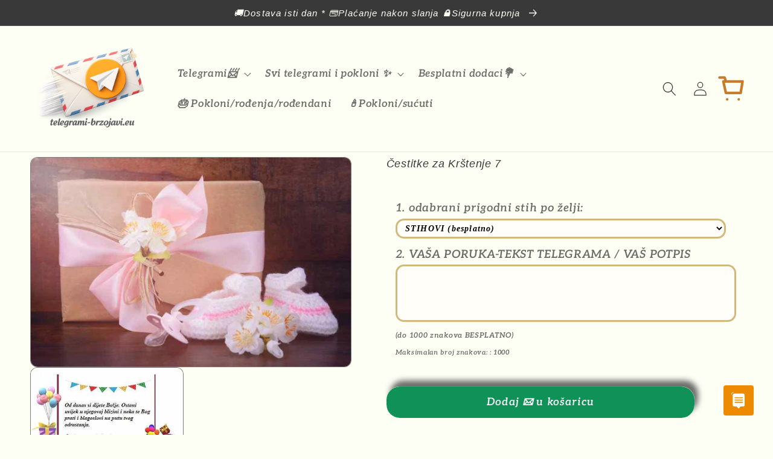

--- FILE ---
content_type: text/html; charset=utf-8
request_url: https://www.telegrami-brzojavi.eu/products/cestitke-za-krstenje-7
body_size: 37567
content:
<!doctype html>
<html class="no-js" lang="hr-HR">
  <head>
    <!-- Google tag (gtag.js) -->
<script async src="https://www.googletagmanager.com/gtag/js?id=AW-371174483"></script>
<script>
  window.dataLayer = window.dataLayer || [];
  function gtag(){dataLayer.push(arguments);}
  gtag('js', new Date());

  gtag('config', 'AW-371174483');
</script>
  




<script type="text/javascript">
var a = window.performance && window.performance.mark;
if (a) {
  window.performance.mark("shopsheriff.amp-snippet.start");
}
var doc = document;
var redirect = "/cart" === window.location.pathname
&& (doc.referrer.includes("ampproject.org") || doc.referrer.includes("/a/s/") )
&& !doc.location.search.includes("utm");

if(redirect) {
  var f = doc.location.search ? "&" : "?";
  window.location =
    window.location.origin
  + window.location.pathname
  + f
  + "utm_source=shopsheriff&utm_medium=amp&utm_campaign=shopsheriff&utm_content=add-to-cart";
}
if (a) {
  window.performance.mark("shopsheriff.amp-snippet.end");
}
      </script>


   <link rel="amphtml" href="https://www.telegrami-brzojavi.eu/a/s/products/cestitke-za-krstenje-7">


 
    <meta charset="utf-8">
    <meta http-equiv="X-UA-Compatible" content="IE=edge">
    <meta name="viewport" content="width=device-width,initial-scale=1">
    <meta name="theme-color" content="">
    <link rel="canonical" href="https://www.telegrami-brzojavi.eu/products/cestitke-za-krstenje-7">
    <link rel="preconnect" href="https://cdn.shopify.com" crossorigin><link rel="icon" type="image/png" href="//www.telegrami-brzojavi.eu/cdn/shop/files/logo_512x512_d4ea0d09-2bb7-4d02-814a-b902bfcb8ef4.jpg?crop=center&height=32&v=1656668988&width=32"><link rel="preconnect" href="https://fonts.shopifycdn.com" crossorigin><title>
      Čestitke za Krštenje 7
 &ndash; TELEGRAMI-BRZOJAVI.EU </title>

    
      <meta name="description" content="Čestitke za Krštenje 7: Neka milost Božja koju je ovaj mali anđeo primio sakramentom krštenja, prati ga cijelog života.">
    

    

<meta property="og:site_name" content="TELEGRAMI-BRZOJAVI.EU ">
<meta property="og:url" content="https://www.telegrami-brzojavi.eu/products/cestitke-za-krstenje-7">
<meta property="og:title" content="Čestitke za Krštenje 7">
<meta property="og:type" content="product">
<meta property="og:description" content="Čestitke za Krštenje 7: Neka milost Božja koju je ovaj mali anđeo primio sakramentom krštenja, prati ga cijelog života."><meta property="og:image" content="http://www.telegrami-brzojavi.eu/cdn/shop/files/cestitke-za-krstenje-7-telegrami-brzojavi_eu.jpg?v=1706106547">
  <meta property="og:image:secure_url" content="https://www.telegrami-brzojavi.eu/cdn/shop/files/cestitke-za-krstenje-7-telegrami-brzojavi_eu.jpg?v=1706106547">
  <meta property="og:image:width" content="732">
  <meta property="og:image:height" content="477"><meta property="og:price:amount" content="3,95">
  <meta property="og:price:currency" content="EUR"><meta name="twitter:card" content="summary_large_image">
<meta name="twitter:title" content="Čestitke za Krštenje 7">
<meta name="twitter:description" content="Čestitke za Krštenje 7: Neka milost Božja koju je ovaj mali anđeo primio sakramentom krštenja, prati ga cijelog života.">


    <script src="//www.telegrami-brzojavi.eu/cdn/shop/t/20/assets/global.js?v=81205991293589326111762936217" defer="defer"></script>
  
    <script>window.performance && window.performance.mark && window.performance.mark('shopify.content_for_header.start');</script><meta name="google-site-verification" content="ksl1UqHO66YCGNJpYCMAuZuWR7YMR72Kxc8phGWaFGo">
<meta id="shopify-digital-wallet" name="shopify-digital-wallet" content="/14654603328/digital_wallets/dialog">
<meta name="shopify-checkout-api-token" content="c55447607e4b0d94a144dfe79a2d7dfa">
<link rel="alternate" hreflang="x-default" href="https://www.telegrami-brzojavi.eu/products/cestitke-za-krstenje-7">
<link rel="alternate" hreflang="hr" href="https://www.telegrami-brzojavi.eu/products/cestitke-za-krstenje-7">
<link rel="alternate" hreflang="hr-BA" href="https://www.telegrami-brzojavi.eu/hr-ba/products/cestitke-za-krstenje-7">
<link rel="alternate" hreflang="hr-DE" href="https://www.telegrami-brzojavi.eu/hr-de/products/cestitke-za-krstenje-7">
<link rel="alternate" hreflang="hr-RS" href="https://www.telegrami-brzojavi.eu/hr-rs/products/cestitke-za-krstenje-7">
<link rel="alternate" hreflang="hr-SI" href="https://www.telegrami-brzojavi.eu/hr-si/products/cestitke-za-krstenje-7">
<link rel="alternate" type="application/json+oembed" href="https://www.telegrami-brzojavi.eu/products/cestitke-za-krstenje-7.oembed">
<script async="async" src="/checkouts/internal/preloads.js?locale=hr-HR"></script>
<script id="apple-pay-shop-capabilities" type="application/json">{"shopId":14654603328,"countryCode":"HR","currencyCode":"EUR","merchantCapabilities":["supports3DS"],"merchantId":"gid:\/\/shopify\/Shop\/14654603328","merchantName":"TELEGRAMI-BRZOJAVI.EU ","requiredBillingContactFields":["postalAddress","email","phone"],"requiredShippingContactFields":["postalAddress","email","phone"],"shippingType":"shipping","supportedNetworks":["visa","masterCard","amex"],"total":{"type":"pending","label":"TELEGRAMI-BRZOJAVI.EU ","amount":"1.00"},"shopifyPaymentsEnabled":true,"supportsSubscriptions":true}</script>
<script id="shopify-features" type="application/json">{"accessToken":"c55447607e4b0d94a144dfe79a2d7dfa","betas":["rich-media-storefront-analytics"],"domain":"www.telegrami-brzojavi.eu","predictiveSearch":true,"shopId":14654603328,"locale":"hr"}</script>
<script>var Shopify = Shopify || {};
Shopify.shop = "telegramtest1.myshopify.com";
Shopify.locale = "hr-HR";
Shopify.currency = {"active":"EUR","rate":"1.0"};
Shopify.country = "HR";
Shopify.theme = {"name":"Crave","id":134578766038,"schema_name":"Crave","schema_version":"4.0.1","theme_store_id":1363,"role":"main"};
Shopify.theme.handle = "null";
Shopify.theme.style = {"id":null,"handle":null};
Shopify.cdnHost = "www.telegrami-brzojavi.eu/cdn";
Shopify.routes = Shopify.routes || {};
Shopify.routes.root = "/";</script>
<script type="module">!function(o){(o.Shopify=o.Shopify||{}).modules=!0}(window);</script>
<script>!function(o){function n(){var o=[];function n(){o.push(Array.prototype.slice.apply(arguments))}return n.q=o,n}var t=o.Shopify=o.Shopify||{};t.loadFeatures=n(),t.autoloadFeatures=n()}(window);</script>
<script id="shop-js-analytics" type="application/json">{"pageType":"product"}</script>
<script defer="defer" async type="module" src="//www.telegrami-brzojavi.eu/cdn/shopifycloud/shop-js/modules/v2/client.init-shop-cart-sync_fIsBKE1p.hr-HR.esm.js"></script>
<script defer="defer" async type="module" src="//www.telegrami-brzojavi.eu/cdn/shopifycloud/shop-js/modules/v2/chunk.common_B8VnjJZC.esm.js"></script>
<script type="module">
  await import("//www.telegrami-brzojavi.eu/cdn/shopifycloud/shop-js/modules/v2/client.init-shop-cart-sync_fIsBKE1p.hr-HR.esm.js");
await import("//www.telegrami-brzojavi.eu/cdn/shopifycloud/shop-js/modules/v2/chunk.common_B8VnjJZC.esm.js");

  window.Shopify.SignInWithShop?.initShopCartSync?.({"fedCMEnabled":true,"windoidEnabled":true});

</script>
<script>(function() {
  var isLoaded = false;
  function asyncLoad() {
    if (isLoaded) return;
    isLoaded = true;
    var urls = ["https:\/\/static.zotabox.com\/e\/e\/ee531eb89499acba643eccc564a5aa61\/widgets.js?shop=telegramtest1.myshopify.com","\/\/code.tidio.co\/tyyvc30dytn7lihkkwvnuma56w74i2iu.js?shop=telegramtest1.myshopify.com","https:\/\/static.zotabox.com\/e\/e\/ee531eb89499acba643eccc564a5aa61\/widgets.js?shop=telegramtest1.myshopify.com","https:\/\/cdnig.addons.business\/embed\/cloud\/telegramtest1\/cziframeagent.js?v=212104101107\u0026token=wHws222103SH6OPO\u0026shop=telegramtest1.myshopify.com","https:\/\/node1.itoris.com\/dpo\/storefront\/include.js?shop=telegramtest1.myshopify.com"];
    for (var i = 0; i < urls.length; i++) {
      var s = document.createElement('script');
      s.type = 'text/javascript';
      s.async = true;
      s.src = urls[i];
      var x = document.getElementsByTagName('script')[0];
      x.parentNode.insertBefore(s, x);
    }
  };
  if(window.attachEvent) {
    window.attachEvent('onload', asyncLoad);
  } else {
    window.addEventListener('load', asyncLoad, false);
  }
})();</script>
<script id="__st">var __st={"a":14654603328,"offset":3600,"reqid":"5c2661b0-cf34-4506-97d7-fbe62d1136e8-1768676180","pageurl":"www.telegrami-brzojavi.eu\/products\/cestitke-za-krstenje-7","u":"ea97de58ddcc","p":"product","rtyp":"product","rid":7616974487766};</script>
<script>window.ShopifyPaypalV4VisibilityTracking = true;</script>
<script id="captcha-bootstrap">!function(){'use strict';const t='contact',e='account',n='new_comment',o=[[t,t],['blogs',n],['comments',n],[t,'customer']],c=[[e,'customer_login'],[e,'guest_login'],[e,'recover_customer_password'],[e,'create_customer']],r=t=>t.map((([t,e])=>`form[action*='/${t}']:not([data-nocaptcha='true']) input[name='form_type'][value='${e}']`)).join(','),a=t=>()=>t?[...document.querySelectorAll(t)].map((t=>t.form)):[];function s(){const t=[...o],e=r(t);return a(e)}const i='password',u='form_key',d=['recaptcha-v3-token','g-recaptcha-response','h-captcha-response',i],f=()=>{try{return window.sessionStorage}catch{return}},m='__shopify_v',_=t=>t.elements[u];function p(t,e,n=!1){try{const o=window.sessionStorage,c=JSON.parse(o.getItem(e)),{data:r}=function(t){const{data:e,action:n}=t;return t[m]||n?{data:e,action:n}:{data:t,action:n}}(c);for(const[e,n]of Object.entries(r))t.elements[e]&&(t.elements[e].value=n);n&&o.removeItem(e)}catch(o){console.error('form repopulation failed',{error:o})}}const l='form_type',E='cptcha';function T(t){t.dataset[E]=!0}const w=window,h=w.document,L='Shopify',v='ce_forms',y='captcha';let A=!1;((t,e)=>{const n=(g='f06e6c50-85a8-45c8-87d0-21a2b65856fe',I='https://cdn.shopify.com/shopifycloud/storefront-forms-hcaptcha/ce_storefront_forms_captcha_hcaptcha.v1.5.2.iife.js',D={infoText:'Zaštićeno sustavom hCaptcha',privacyText:'Zaštita privatnosti',termsText:'Uvjeti'},(t,e,n)=>{const o=w[L][v],c=o.bindForm;if(c)return c(t,g,e,D).then(n);var r;o.q.push([[t,g,e,D],n]),r=I,A||(h.body.append(Object.assign(h.createElement('script'),{id:'captcha-provider',async:!0,src:r})),A=!0)});var g,I,D;w[L]=w[L]||{},w[L][v]=w[L][v]||{},w[L][v].q=[],w[L][y]=w[L][y]||{},w[L][y].protect=function(t,e){n(t,void 0,e),T(t)},Object.freeze(w[L][y]),function(t,e,n,w,h,L){const[v,y,A,g]=function(t,e,n){const i=e?o:[],u=t?c:[],d=[...i,...u],f=r(d),m=r(i),_=r(d.filter((([t,e])=>n.includes(e))));return[a(f),a(m),a(_),s()]}(w,h,L),I=t=>{const e=t.target;return e instanceof HTMLFormElement?e:e&&e.form},D=t=>v().includes(t);t.addEventListener('submit',(t=>{const e=I(t);if(!e)return;const n=D(e)&&!e.dataset.hcaptchaBound&&!e.dataset.recaptchaBound,o=_(e),c=g().includes(e)&&(!o||!o.value);(n||c)&&t.preventDefault(),c&&!n&&(function(t){try{if(!f())return;!function(t){const e=f();if(!e)return;const n=_(t);if(!n)return;const o=n.value;o&&e.removeItem(o)}(t);const e=Array.from(Array(32),(()=>Math.random().toString(36)[2])).join('');!function(t,e){_(t)||t.append(Object.assign(document.createElement('input'),{type:'hidden',name:u})),t.elements[u].value=e}(t,e),function(t,e){const n=f();if(!n)return;const o=[...t.querySelectorAll(`input[type='${i}']`)].map((({name:t})=>t)),c=[...d,...o],r={};for(const[a,s]of new FormData(t).entries())c.includes(a)||(r[a]=s);n.setItem(e,JSON.stringify({[m]:1,action:t.action,data:r}))}(t,e)}catch(e){console.error('failed to persist form',e)}}(e),e.submit())}));const S=(t,e)=>{t&&!t.dataset[E]&&(n(t,e.some((e=>e===t))),T(t))};for(const o of['focusin','change'])t.addEventListener(o,(t=>{const e=I(t);D(e)&&S(e,y())}));const B=e.get('form_key'),M=e.get(l),P=B&&M;t.addEventListener('DOMContentLoaded',(()=>{const t=y();if(P)for(const e of t)e.elements[l].value===M&&p(e,B);[...new Set([...A(),...v().filter((t=>'true'===t.dataset.shopifyCaptcha))])].forEach((e=>S(e,t)))}))}(h,new URLSearchParams(w.location.search),n,t,e,['guest_login'])})(!1,!0)}();</script>
<script integrity="sha256-4kQ18oKyAcykRKYeNunJcIwy7WH5gtpwJnB7kiuLZ1E=" data-source-attribution="shopify.loadfeatures" defer="defer" src="//www.telegrami-brzojavi.eu/cdn/shopifycloud/storefront/assets/storefront/load_feature-a0a9edcb.js" crossorigin="anonymous"></script>
<script data-source-attribution="shopify.dynamic_checkout.dynamic.init">var Shopify=Shopify||{};Shopify.PaymentButton=Shopify.PaymentButton||{isStorefrontPortableWallets:!0,init:function(){window.Shopify.PaymentButton.init=function(){};var t=document.createElement("script");t.src="https://www.telegrami-brzojavi.eu/cdn/shopifycloud/portable-wallets/latest/portable-wallets.hr.js",t.type="module",document.head.appendChild(t)}};
</script>
<script data-source-attribution="shopify.dynamic_checkout.buyer_consent">
  function portableWalletsHideBuyerConsent(e){var t=document.getElementById("shopify-buyer-consent"),n=document.getElementById("shopify-subscription-policy-button");t&&n&&(t.classList.add("hidden"),t.setAttribute("aria-hidden","true"),n.removeEventListener("click",e))}function portableWalletsShowBuyerConsent(e){var t=document.getElementById("shopify-buyer-consent"),n=document.getElementById("shopify-subscription-policy-button");t&&n&&(t.classList.remove("hidden"),t.removeAttribute("aria-hidden"),n.addEventListener("click",e))}window.Shopify?.PaymentButton&&(window.Shopify.PaymentButton.hideBuyerConsent=portableWalletsHideBuyerConsent,window.Shopify.PaymentButton.showBuyerConsent=portableWalletsShowBuyerConsent);
</script>
<script data-source-attribution="shopify.dynamic_checkout.cart.bootstrap">document.addEventListener("DOMContentLoaded",(function(){function t(){return document.querySelector("shopify-accelerated-checkout-cart, shopify-accelerated-checkout")}if(t())Shopify.PaymentButton.init();else{new MutationObserver((function(e,n){t()&&(Shopify.PaymentButton.init(),n.disconnect())})).observe(document.body,{childList:!0,subtree:!0})}}));
</script>
<script id='scb4127' type='text/javascript' async='' src='https://www.telegrami-brzojavi.eu/cdn/shopifycloud/privacy-banner/storefront-banner.js'></script><link id="shopify-accelerated-checkout-styles" rel="stylesheet" media="screen" href="https://www.telegrami-brzojavi.eu/cdn/shopifycloud/portable-wallets/latest/accelerated-checkout-backwards-compat.css" crossorigin="anonymous">
<style id="shopify-accelerated-checkout-cart">
        #shopify-buyer-consent {
  margin-top: 1em;
  display: inline-block;
  width: 100%;
}

#shopify-buyer-consent.hidden {
  display: none;
}

#shopify-subscription-policy-button {
  background: none;
  border: none;
  padding: 0;
  text-decoration: underline;
  font-size: inherit;
  cursor: pointer;
}

#shopify-subscription-policy-button::before {
  box-shadow: none;
}

      </style>
<script id="sections-script" data-sections="header,footer" defer="defer" src="//www.telegrami-brzojavi.eu/cdn/shop/t/20/compiled_assets/scripts.js?37002"></script>
<script>window.performance && window.performance.mark && window.performance.mark('shopify.content_for_header.end');</script>


    <style data-shopify>
      @font-face {
  font-family: Aleo;
  font-weight: 600;
  font-style: italic;
  font-display: swap;
  src: url("//www.telegrami-brzojavi.eu/cdn/fonts/aleo/aleo_i6.7aa29529891a74811b0d5b53bab756a98acb36a7.woff2") format("woff2"),
       url("//www.telegrami-brzojavi.eu/cdn/fonts/aleo/aleo_i6.e5faa270410b0a3b011727092115256cf8433f17.woff") format("woff");
}

      @font-face {
  font-family: Aleo;
  font-weight: 700;
  font-style: italic;
  font-display: swap;
  src: url("//www.telegrami-brzojavi.eu/cdn/fonts/aleo/aleo_i7.6db85f6e645c64d34d8e29efcc908fa9de7ecbca.woff2") format("woff2"),
       url("//www.telegrami-brzojavi.eu/cdn/fonts/aleo/aleo_i7.3a33fa5ea79edeaa5ef94d93d95ff1b74cc7781f.woff") format("woff");
}

      @font-face {
  font-family: Aleo;
  font-weight: 600;
  font-style: italic;
  font-display: swap;
  src: url("//www.telegrami-brzojavi.eu/cdn/fonts/aleo/aleo_i6.7aa29529891a74811b0d5b53bab756a98acb36a7.woff2") format("woff2"),
       url("//www.telegrami-brzojavi.eu/cdn/fonts/aleo/aleo_i6.e5faa270410b0a3b011727092115256cf8433f17.woff") format("woff");
}

      @font-face {
  font-family: Aleo;
  font-weight: 700;
  font-style: italic;
  font-display: swap;
  src: url("//www.telegrami-brzojavi.eu/cdn/fonts/aleo/aleo_i7.6db85f6e645c64d34d8e29efcc908fa9de7ecbca.woff2") format("woff2"),
       url("//www.telegrami-brzojavi.eu/cdn/fonts/aleo/aleo_i7.3a33fa5ea79edeaa5ef94d93d95ff1b74cc7781f.woff") format("woff");
}

      

      :root {
        --font-body-family: Aleo, serif;
        --font-body-style: italic;
        --font-body-weight: 600;
        --font-body-weight-bold: 900;

        --font-heading-family: Helvetica, Arial, sans-serif;
        --font-heading-style: italic;
        --font-heading-weight: 400;

        --font-body-scale: 1.0;
        --font-heading-scale: 1.0;

        --color-base-text: 58, 57, 57;
        --color-shadow: 58, 57, 57;
        --color-base-background-1: 253, 255, 245;
        --color-base-background-2: 255, 225, 128;
        --color-base-solid-button-labels: 255, 255, 255;
        --color-base-outline-button-labels: 2, 135, 17;
        --color-base-accent-1: 15, 145, 87;
        --color-base-accent-2: 2, 76, 80;
        --payment-terms-background-color: #fdfff5;

        --gradient-base-background-1: #fdfff5;
        --gradient-base-background-2: #ffe180;
        --gradient-base-accent-1: radial-gradient(rgba(255, 154, 98, 1), rgba(255, 204, 75, 1) 100%);
        --gradient-base-accent-2: linear-gradient(108deg, rgba(31, 32, 32, 1) 10%, rgba(4, 102, 80, 1) 23%, rgba(6, 69, 131, 0.91) 33%, rgba(11, 11, 11, 0.76) 49%, rgba(4, 102, 80, 1) 66%, rgba(3, 68, 94, 1) 79%, rgba(238, 153, 56, 1) 82%, rgba(6, 99, 196, 1) 82%, rgba(70, 71, 72, 0.92) 90%, rgba(41, 42, 43, 0.92) 94.245%);

        --media-padding: px;
        --media-border-opacity: 0.65;
        --media-border-width: 1px;
        --media-radius: 12px;
        --media-shadow-opacity: 1.0;
        --media-shadow-horizontal-offset: 0px;
        --media-shadow-vertical-offset: 0px;
        --media-shadow-blur-radius: 0px;
        --media-shadow-visible: 1;

        --page-width: 140rem;
        --page-width-margin: 0rem;

        --card-image-padding: 0.2rem;
        --card-corner-radius: 1.6rem;
        --card-text-alignment: center;
        --card-border-width: 0.1rem;
        --card-border-opacity: 0.25;
        --card-shadow-opacity: 0.7;
        --card-shadow-visible: 1;
        --card-shadow-horizontal-offset: 0.4rem;
        --card-shadow-vertical-offset: 0.4rem;
        --card-shadow-blur-radius: 0.5rem;

        --badge-corner-radius: 4.0rem;

        --popup-border-width: 1px;
        --popup-border-opacity: 0.95;
        --popup-corner-radius: 16px;
        --popup-shadow-opacity: 0.9;
        --popup-shadow-horizontal-offset: 2px;
        --popup-shadow-vertical-offset: 2px;
        --popup-shadow-blur-radius: 10px;

        --drawer-border-width: 1px;
        --drawer-border-opacity: 0.55;
        --drawer-shadow-opacity: 0.6;
        --drawer-shadow-horizontal-offset: 2px;
        --drawer-shadow-vertical-offset: 4px;
        --drawer-shadow-blur-radius: 10px;

        --spacing-sections-desktop: 4px;
        --spacing-sections-mobile: 4px;

        --grid-desktop-vertical-spacing: 4px;
        --grid-desktop-horizontal-spacing: 16px;
        --grid-mobile-vertical-spacing: 2px;
        --grid-mobile-horizontal-spacing: 8px;

        --text-boxes-border-opacity: 0.7;
        --text-boxes-border-width: 3px;
        --text-boxes-radius: 32px;
        --text-boxes-shadow-opacity: 0.85;
        --text-boxes-shadow-visible: 1;
        --text-boxes-shadow-horizontal-offset: 2px;
        --text-boxes-shadow-vertical-offset: 6px;
        --text-boxes-shadow-blur-radius: 5px;

        --buttons-radius: 22px;
        --buttons-radius-outset: 22px;
        --buttons-border-width: 0px;
        --buttons-border-opacity: 0.4;
        --buttons-shadow-opacity: 0.75;
        --buttons-shadow-visible: 1;
        --buttons-shadow-horizontal-offset: 6px;
        --buttons-shadow-vertical-offset: -10px;
        --buttons-shadow-blur-radius: 10px;
        --buttons-border-offset: 0.3px;

        --inputs-radius: 36px;
        --inputs-border-width: 1px;
        --inputs-border-opacity: 1.0;
        --inputs-shadow-opacity: 1.0;
        --inputs-shadow-horizontal-offset: 4px;
        --inputs-margin-offset: 6px;
        --inputs-shadow-vertical-offset: 6px;
        --inputs-shadow-blur-radius: 5px;
        --inputs-radius-outset: 37px;

        --variant-pills-radius: 22px;
        --variant-pills-border-width: 3px;
        --variant-pills-border-opacity: 0.55;
        --variant-pills-shadow-opacity: 0.15;
        --variant-pills-shadow-horizontal-offset: 6px;
        --variant-pills-shadow-vertical-offset: 6px;
        --variant-pills-shadow-blur-radius: 10px;
      }

      *,
      *::before,
      *::after {
        box-sizing: inherit;
      }

      html {
        box-sizing: border-box;
        font-size: calc(var(--font-body-scale) * 72.5%);
        height: 100%;
      }

      body {
        display: grid;
        grid-template-rows: auto auto 1fr auto;
        grid-template-columns: 100%;
        min-height: 100%;
        margin: 0;
        font-size: 1.5rem;
        letter-spacing: 0.06rem;
        line-height: calc(1 + 0.8 / var(--font-body-scale));
        font-family: var(--font-body-family);
        font-style: var(--font-body-style);
        font-weight: var(--font-body-weight);
      }

      @media screen and (min-width: 750px) {
        body {
          font-size: 1.6rem;
        }
      }
    </style>

    <link href="//www.telegrami-brzojavi.eu/cdn/shop/t/20/assets/base.css?v=122901737403700427751768580550" rel="stylesheet" type="text/css" media="all" />
<link rel="preload" as="font" href="//www.telegrami-brzojavi.eu/cdn/fonts/aleo/aleo_i6.7aa29529891a74811b0d5b53bab756a98acb36a7.woff2" type="font/woff2" crossorigin><link rel="stylesheet" href="//www.telegrami-brzojavi.eu/cdn/shop/t/20/assets/component-predictive-search.css?v=165644661289088488651657545445" media="print" onload="this.media='all'"><script>document.documentElement.className = document.documentElement.className.replace('no-js', 'js');
    if (Shopify.designMode) {
      document.documentElement.classList.add('shopify-design-mode');
    }
    </script>
	
<meta name="google-site-verification" content="b1RJWvaSJww93AZB05j22e_IMIUE18ZZ6YO8YMv-qMU" />






<script>
  function KDStrikeoutSubtotal(subtotalSelector){
    var subTotalHtml = `€0,00`.replace('"', '\"');
    var newTotalHtml = `€-0,10`.replace('"', '\"');
    document.querySelector(subtotalSelector).innerHTML = "<del class='af_del_overwrite'>"+ subTotalHtml + "</del> " + newTotalHtml;
  }
</script>

  <script>(function(w,d,t,r,u)
           {
             var f,n,i;w[u]=w[u]||[],f=function()
             {
               var o={ti:"355026231", tm:"shpfy_ui", enableAutoSpaTracking: true};o.q=w[u],w[u]=new UET(o),w[u].push("pageLoad")
             },n=d.createElement(t),n.src=r,n.async=1,n.onload=n.onreadystatechange=function()
             {
               var s=this.readyState;
               s&&s!=="loaded"&&s!=="complete"||(f(),n.onload=n.onreadystatechange=null)
             },
               i=d.getElementsByTagName(t)[0],i.parentNode.insertBefore(n,i)
           })
  (window,document,"script","//bat.bing.com/bat.js","uetq");</script>
 
<!-- BEGIN app block: shopify://apps/vitals/blocks/app-embed/aeb48102-2a5a-4f39-bdbd-d8d49f4e20b8 --><link rel="preconnect" href="https://appsolve.io/" /><link rel="preconnect" href="https://cdn-sf.vitals.app/" /><script data-ver="58" id="vtlsAebData" class="notranslate">window.vtlsLiquidData = window.vtlsLiquidData || {};window.vtlsLiquidData.buildId = 56228;

window.vtlsLiquidData.apiHosts = {
	...window.vtlsLiquidData.apiHosts,
	"1": "https://appsolve.io"
};
	window.vtlsLiquidData.moduleSettings = {"5":[],"9":[],"10":{"66":"rectangle","67":"f6fac0","68":"pop_fade","69":"down","70":5,"71":"e70101"},"13":{"34":"☞ POŠALJI TELEGRAM !..."},"15":{"37":"color","38":"POŠALJI TELEGRAM ODMAH - BRZO I JEDNOSTAVNO -  PLATI KASNIJE 📞","63":"2120bb","64":"google_pay,maestro,mastercard,visa,revolut,bitcoin,american_express2,diners_club2,cash2,cash3,paypal","65":"left","78":20,"79":20,"920":"{\"container\":{\"traits\":{\"margin\":{\"default\":\"2px 2px 0px 0px\"},\"textAlign\":{\"default\":\"center\"}}},\"message\":{\"traits\":{\"fontSize\":{\"default\":\"15px\"},\"marginBottom\":{\"default\":\"2px\"}}},\"logo\":{\"traits\":{\"width\":{\"default\":\"35px\"},\"marginRight\":{\"default\":\"1%\"}}}}"},"21":{"142":true,"143":"left","144":1,"145":1,"190":true,"216":"f40505","217":true,"218":1,"219":1,"220":"center","248":false,"278":"fffaea","279":false,"280":"ffffff","281":"910F3F","287":"recenzije ","288":"Pogledaj više recenzija","289":"Napiši recenziju - preuzmi poklon ","290":"podijeli svoje iskustvo - preuzmi poklon","291":"ocjena","292":"Ime","293":"Vaš osvrt","294":"","295":"Potvrdi","296":"poništi","297":"više od 50.000 zadovoljnih kupaca 📩  2025 g.","333":30,"334":2000,"335":16,"336":999,"410":false,"447":"Hvala Vam što ste nam poslali recenziju! Cijenimo Vaše mišljenje jer nam je bitno","481":"{{ stars }} {{ averageRating }} ({{ totalReviews }} {{ reviewsTranslation }})","482":"{{ stars }} ({{ totalReviews }})","483":15,"484":15,"494":2,"504":"Samo je sliku moguće podignuti na stranice","507":true,"508":"E-mail","510":"fca634","563":"The review could not be added. If the problem persists, please contact us.","598":"telegrami-brzojavi.eu📩","688":"Mišljenja korisnika usluge slanja telegrama","689":"Što kažu naši korisnici?","691":true,"745":true,"746":"list","747":true,"748":"ffce07","752":"Provjereni kupac ","787":"columns","788":true,"793":"000000","794":"ffffff","846":"5e5e5e","877":"222222","878":"737373","879":"f7f7f7","880":"65635f","948":3,"949":1,"951":"{\"carouselContainer\":{\"traits\":{\"width\":{\"default\":\"1100px\"}}},\"carouselTitle\":{\"traits\":{\"fontSize\":{\"default\":\"24px\"}}}}","994":"naši zadovoljni korisnici","996":1,"1002":3,"1003":false,"1005":true,"1034":false,"1038":10,"1039":30,"1040":8,"1041":20,"1042":2000,"1043":999,"1044":"columns","1045":true,"1046":"5e5e5e","1047":"5e5e5e","1048":"222222","1061":true,"1062":0,"1063":0,"1064":"Telegrami","1065":"OD {{reviews_count}} RECENZIJA","1067":true,"1068":false,"1069":false,"1070":true,"1072":"{\"reviewsBadge\":{\"traits\":{\"scoreBackgroundColor\":{\"default\":\"#fba409\"},\"starColor\":{\"default\":\"#ff0707\"}}}}","1073":"left","1074":"center","1078":true,"1089":"{}","1090":0},"25":{"537":false,"538":true,"541":"ffe799","542":"pogledaj više rezultata","543":"Popopularne pretrage","544":"evo rezultata","545":"Nismo pronašli ","546":"Što točno tražite?","547":"Kolekcije","548":true},"34":{"184":false,"192":true,"233":"nedavno pregledavano","237":"left","254":"f31212","324":"dodaj u košaricu","343":false,"405":true,"439":"od","444":"u dolasku","853":"e6f9cf","854":"e2fff1","855":"4f4f4f","957":"{}","1016":1,"1018":1,"1020":false,"1027":true},"48":{"469":true,"491":true,"588":false,"595":false,"603":"","605":"","606":"","781":true,"783":1,"876":0,"1076":true,"1105":0,"1198":false},"50":{"527":"3","528":"ed8a00","529":"wobble-wobble","530":"BRZO SLANJE NA ADRESU 📲099 6606 930 ","531":10,"534":true,"535":"square","795":true,"796":true,"797":"right","798":"left","888":true,"890":false,"891":true,"892":"pošaljite telegram, čestitku, poklon - brzo i jednostavno","893":"pošaljite putem SMSa, whats app, e maila ili telefona","894":"pošaljite željenu poruku na adresu","919":"aee9ff"},"51":{"599":true,"604":true,"873":""},"56":[],"58":{"883":"032fe7","884":true,"885":"measure","902":"kako odmah poslati telegram (+poklon)? ","903":"ffffff","904":"373737","905":1,"906":"2","907":"e5f11b","908":"0966cb","1080":"{\"button\":{\"traits\":{\"margin\":{\"default\":\"1px 0 1px 0\"}}}}"}};

window.vtlsLiquidData.shopThemeName = "Crave";window.vtlsLiquidData.settingTranslation = {"13":{"34":{"en":"☞ Don't forget this...","hr":"☞ POŠALJI TELEGRAM !..."}},"15":{"38":{"en":"Checkout safely using your preferred payment method","hr":"POŠALJI TELEGRAM ODMAH - BRZO I JEDNOSTAVNO -  PLATI KASNIJE 📞"}},"34":{"233":{"en":"Recently Viewed","hr":"nedavno pregledavano"},"324":{"en":"Add to Cart","hr":"dodaj u košaricu"},"439":{"en":"From","hr":"od"},"444":{"en":"Out of stock","hr":"u dolasku"}},"21":{"287":{"en":"reviews","hr":"recenzije "},"288":{"en":"See more reviews","hr":"Pogledaj više recenzija"},"289":{"en":"Write a Review","hr":"Napiši recenziju - preuzmi poklon "},"290":{"en":"Share your experience","hr":"podijeli svoje iskustvo - preuzmi poklon"},"291":{"en":"Rating","hr":"ocjena"},"292":{"en":"Name","hr":"Ime"},"293":{"en":"Review","hr":"Vaš osvrt"},"294":{"en":"We'd love to see a picture","hr":""},"295":{"en":"Submit Review","hr":"Potvrdi"},"296":{"en":"Cancel","hr":"poništi"},"297":{"en":"No reviews yet. Be the first to add a review.","hr":"više od 50.000 zadovoljnih kupaca 📩  2025 g."},"447":{"en":"Thank you for adding your review!","hr":"Hvala Vam što ste nam poslali recenziju! Cijenimo Vaše mišljenje jer nam je bitno"},"481":{"en":"{{ stars }} {{ averageRating }} ({{ totalReviews }} {{ reviewsTranslation }})"},"482":{"en":"{{ stars }} ({{ totalReviews }})"},"504":{"en":"Only image file types are supported for upload","hr":"Samo je sliku moguće podignuti na stranice"},"508":{"en":"E-mail"},"563":{"en":"The review could not be added. If the problem persists, please contact us."},"598":{"en":"Store reply","hr":"telegrami-brzojavi.eu📩"},"688":{"en":"Customers from all over the world love our products!","hr":"Mišljenja korisnika usluge slanja telegrama"},"689":{"en":"Happy Customers","hr":"Što kažu naši korisnici?"},"752":{"en":"Verified buyer","hr":"Provjereni kupac "},"994":{"en":"Our Customers Love Us","hr":"naši zadovoljni korisnici"},"1064":{"en":"Collected by","hr":"Telegrami"},"1065":{"en":"From {{reviews_count}} reviews","hr":"OD {{reviews_count}} RECENZIJA"}},"50":{"530":{"en":"We're here to help! Contact us anytime even if it's just to say hi!","hr":"BRZO SLANJE NA ADRESU 📲099 6606 930 "},"892":{"en":"Need help?","hr":"pošaljite telegram, čestitku, poklon - brzo i jednostavno"},"893":{"en":"Let us know if you have any questions.","hr":"pošaljite putem SMSa, whats app, e maila ili telefona"},"894":{"en":"We’ll get back to you as soon as possible","hr":"pošaljite željenu poruku na adresu"}},"25":{"542":{"en":"See more results","hr":"pogledaj više rezultata"},"543":{"en":"Popular searches","hr":"Popopularne pretrage"},"544":{"en":"Here are your results","hr":"evo rezultata"},"545":{"en":"No results found.","hr":"Nismo pronašli "},"546":{"en":"What are you looking for?","hr":"Što točno tražite?"},"547":{"en":"Collections","hr":"Kolekcije"}},"58":{"902":{"en":"Size Chart","hr":"kako odmah poslati telegram (+poklon)? "}}};window.vtlsLiquidData.modulePlacements = {"21":{"2":{"1":{"location":"shopify-section-footer","locator":"prepend"}}},"15":{"2":{"1":{"location":"shopify-section-footer","locator":"prepend"}}}};window.vtlsLiquidData.sizeChart={"has_general_or_collection_size_charts":false,"product_ids_with_size_charts":[],"size_charts":[]};window.vtlsLiquidData.liveChatChannels={"has_multiple_channels":true,"agents":[{"name":"📱: 099 6606 930","role":"brzo slanje TELEGRAMA, ČESTITKI, POKLONA","channelType":5,"channelValue":"tel:385996606930","schedule":[[["6:00","20:00"]],[["6:00","20:00"]],[["6:00","20:00"]],[["6:00","20:00"]],[["6:00","20:00"]],[["7:00","20:00"]],[["8:00","20:00"]]]},{"name":"e mail poruke","role":"narudžbe e mailom","channelType":2,"channelValue":"mailto:telegramibrzojavi.eu@gmail.com","schedule":null},{"name":"SMS poruke","role":"naruči putem SMS-a ","channelType":6,"channelValue":"sms:385996606930","schedule":null},{"name":"🆕 WhatsApp poruke","role":"naruči putem WhatsApp-a","channelType":0,"channelValue":"https:\/\/wa.me\/385996606930","schedule":[[["8:00","16:00"]],[["8:00","16:00"]],[["8:00","16:00"]],[["8:00","16:00"]],[["8:00","16:00"]],[["8:00","16:00"]],[["8:00","16:00"]]]},{"name":"HITNO SLANJE ","role":"pomoć za hitno slanje","channelType":5,"channelValue":"tel:385996606930","schedule":null}]};window.vtlsLiquidData.shopSettings={};window.vtlsLiquidData.shopSettings.cartType="page";window.vtlsLiquidData.spat="39b08212ef096174670d5321e5eb95ee";window.vtlsLiquidData.shopInfo={id:14654603328,domain:"www.telegrami-brzojavi.eu",shopifyDomain:"telegramtest1.myshopify.com",primaryLocaleIsoCode: "hr-HR",defaultCurrency:"EUR",enabledCurrencies:["EUR"],moneyFormat:"€{{amount_with_comma_separator}}",moneyWithCurrencyFormat:"€{{amount_with_comma_separator}} EUR",appId:"1",appName:"Vitals",};window.vtlsLiquidData.acceptedScopes = {"1":[26,25,27,28,29,30,31,32,33,34,35,36,37,38,22,2,8,14,20,24,16,18,10,13,21,4,11,1,7,3,19,23,15,17,9,12,49,51,46,47,50,52,48,53]};window.vtlsLiquidData.product = {"id": 7616974487766,"available": true,"title": "Čestitke za Krštenje 7","handle": "cestitke-za-krstenje-7","vendor": "TELEGRAMI-BRZOJAVI.EU","type": "","tags": [],"description": "1","featured_image":{"src": "//www.telegrami-brzojavi.eu/cdn/shop/files/cestitke-za-krstenje-7-telegrami-brzojavi_eu.jpg?v=1706106547","aspect_ratio": "1.5345911949685536"},"collectionIds": [404414890198],"variants": [{"id": 42687023743190,"title": "Default Title","option1": "Default Title","option2": null,"option3": null,"price": 395,"compare_at_price": null,"available": true,"image":null,"featured_media_id":null,"is_preorderable":0}],"options": [{"name": "Title"}],"metafields": {"reviews": {}}};window.vtlsLiquidData.ubCacheKey = "1694616605";window.vtlsLiquidData.cacheKeys = [1768562488,1760796853,1751006493,1761242331,1768562488,1751006493,1767722853,1768562488 ];</script><script id="vtlsAebDynamicFunctions" class="notranslate">window.vtlsLiquidData = window.vtlsLiquidData || {};window.vtlsLiquidData.dynamicFunctions = ({$,vitalsGet,vitalsSet,VITALS_GET_$_DESCRIPTION,VITALS_GET_$_END_SECTION,VITALS_GET_$_ATC_FORM,VITALS_GET_$_ATC_BUTTON,submit_button,form_add_to_cart,cartItemVariantId,VITALS_EVENT_CART_UPDATED,VITALS_EVENT_DISCOUNTS_LOADED,VITALS_EVENT_RENDER_CAROUSEL_STARS,VITALS_EVENT_RENDER_COLLECTION_STARS,VITALS_EVENT_SMART_BAR_RENDERED,VITALS_EVENT_SMART_BAR_CLOSED,VITALS_EVENT_TABS_RENDERED,VITALS_EVENT_VARIANT_CHANGED,VITALS_EVENT_ATC_BUTTON_FOUND,VITALS_IS_MOBILE,VITALS_PAGE_TYPE,VITALS_APPEND_CSS,VITALS_HOOK__CAN_EXECUTE_CHECKOUT,VITALS_HOOK__GET_CUSTOM_CHECKOUT_URL_PARAMETERS,VITALS_HOOK__GET_CUSTOM_VARIANT_SELECTOR,VITALS_HOOK__GET_IMAGES_DEFAULT_SIZE,VITALS_HOOK__ON_CLICK_CHECKOUT_BUTTON,VITALS_HOOK__DONT_ACCELERATE_CHECKOUT,VITALS_HOOK__ON_ATC_STAY_ON_THE_SAME_PAGE,VITALS_HOOK__CAN_EXECUTE_ATC,VITALS_FLAG__IGNORE_VARIANT_ID_FROM_URL,VITALS_FLAG__UPDATE_ATC_BUTTON_REFERENCE,VITALS_FLAG__UPDATE_CART_ON_CHECKOUT,VITALS_FLAG__USE_CAPTURE_FOR_ATC_BUTTON,VITALS_FLAG__USE_FIRST_ATC_SPAN_FOR_PRE_ORDER,VITALS_FLAG__USE_HTML_FOR_STICKY_ATC_BUTTON,VITALS_FLAG__STOP_EXECUTION,VITALS_FLAG__USE_CUSTOM_COLLECTION_FILTER_DROPDOWN,VITALS_FLAG__PRE_ORDER_START_WITH_OBSERVER,VITALS_FLAG__PRE_ORDER_OBSERVER_DELAY,VITALS_FLAG__ON_CHECKOUT_CLICK_USE_CAPTURE_EVENT,handle,}) => {return {"147": {"location":"form","locator":"append"},"149": {"location":"form","locator":"after"},"154": {"location":"product_end","locator":"after"},"163": {"location":"product_end","locator":"after"},"183": (html) => {
							var position = 'position:fixed; bottom: 10px; right: 10px;z-index:9999;'; $('body').append('<style>.vitals-currency-converter { '+position+' } .vitals-nice-select.right .list { top: auto; bottom: 100%; left: auto; right: 0; }</style>'); $('body').append(html);
						},"271": {"location":"form","locator":"after"},"366": {"location":"description","locator":"before"},"398": {"location":"product_end","locator":"after"},"686": {"location":"description","locator":"after"},"886": {"location":"description","locator":"before"},"1004": {"location":"product_end","locator":"after"},"1075": {"location":"product_end","locator":"after"},};};</script><script id="vtlsAebDocumentInjectors" class="notranslate">window.vtlsLiquidData = window.vtlsLiquidData || {};window.vtlsLiquidData.documentInjectors = ({$,vitalsGet,vitalsSet,VITALS_IS_MOBILE,VITALS_APPEND_CSS}) => {const documentInjectors = {};documentInjectors["1"]={};documentInjectors["1"]["d"]=[];documentInjectors["1"]["d"]["0"]={};documentInjectors["1"]["d"]["0"]["a"]=null;documentInjectors["1"]["d"]["0"]["s"]=".product-description";documentInjectors["1"]["d"]["1"]={};documentInjectors["1"]["d"]["1"]["a"]=null;documentInjectors["1"]["d"]["1"]["s"]=".product__description";documentInjectors["1"]["d"]["2"]={};documentInjectors["1"]["d"]["2"]["a"]=null;documentInjectors["1"]["d"]["2"]["s"]=".product__description.rte";documentInjectors["2"]={};documentInjectors["2"]["d"]=[];documentInjectors["2"]["d"]["0"]={};documentInjectors["2"]["d"]["0"]["a"]={"l":"after"};documentInjectors["2"]["d"]["0"]["s"]="div.product";documentInjectors["2"]["d"]["1"]={};documentInjectors["2"]["d"]["1"]["a"]={"e":"wrapper","l":"after"};documentInjectors["2"]["d"]["1"]["s"]="#PageContainer \u003e .wrapper.main-content";documentInjectors["2"]["d"]["2"]={};documentInjectors["2"]["d"]["2"]["a"]={"l":"before"};documentInjectors["2"]["d"]["2"]["s"]="div#shopify-section-footer";documentInjectors["4"]={};documentInjectors["4"]["d"]=[];documentInjectors["4"]["d"]["0"]={};documentInjectors["4"]["d"]["0"]["a"]=null;documentInjectors["4"]["d"]["0"]["s"]=".product__title \u003e h1:visible";documentInjectors["4"]["d"]["1"]={};documentInjectors["4"]["d"]["1"]["a"]=null;documentInjectors["4"]["d"]["1"]["s"]="h2[class*=\"title\"]";documentInjectors["4"]["d"]["2"]={};documentInjectors["4"]["d"]["2"]["a"]=null;documentInjectors["4"]["d"]["2"]["s"]="h2";documentInjectors["6"]={};documentInjectors["6"]["d"]=[];documentInjectors["6"]["d"]["0"]={};documentInjectors["6"]["d"]["0"]["a"]=null;documentInjectors["6"]["d"]["0"]["s"]="#ProductGridContainer";documentInjectors["6"]["d"]["1"]={};documentInjectors["6"]["d"]["1"]["a"]=[];documentInjectors["6"]["d"]["1"]["s"]="#shopify-section-collection-template .grid-uniform";documentInjectors["3"]={};documentInjectors["3"]["d"]=[];documentInjectors["3"]["d"]["0"]={};documentInjectors["3"]["d"]["0"]["a"]={"js":"$('.cart__ctas').prepend(cart_html);"};documentInjectors["3"]["d"]["0"]["s"]=".cart__ctas";documentInjectors["3"]["d"]["0"]["js"]=function(left_subtotal, right_subtotal, cart_html) { var vitalsDiscountsDiv = ".vitals-discounts";
if ($(vitalsDiscountsDiv).length === 0) {
$('.cart__ctas').prepend(cart_html);
}

};documentInjectors["5"]={};documentInjectors["5"]["d"]=[];documentInjectors["5"]["d"]["0"]={};documentInjectors["5"]["d"]["0"]["a"]={"l":"prepend"};documentInjectors["5"]["d"]["0"]["s"]=".header__icons";documentInjectors["5"]["m"]=[];documentInjectors["5"]["m"]["0"]={};documentInjectors["5"]["m"]["0"]["a"]={"l":"prepend"};documentInjectors["5"]["m"]["0"]["s"]=".header__icons";documentInjectors["12"]={};documentInjectors["12"]["d"]=[];documentInjectors["12"]["d"]["0"]={};documentInjectors["12"]["d"]["0"]["a"]=[];documentInjectors["12"]["d"]["0"]["s"]="form[action*=\"\/cart\/add\"]:visible:not([id*=\"product-form-installment\"]):not([id*=\"product-installment-form\"]):not(.vtls-exclude-atc-injector *)";documentInjectors["11"]={};documentInjectors["11"]["d"]=[];documentInjectors["11"]["d"]["0"]={};documentInjectors["11"]["d"]["0"]["a"]={"ctx":"inside","last":false};documentInjectors["11"]["d"]["0"]["s"]="[type=\"submit\"]:not(.swym-button)";documentInjectors["11"]["d"]["1"]={};documentInjectors["11"]["d"]["1"]["a"]={"ctx":"inside","last":false};documentInjectors["11"]["d"]["1"]["s"]="[name=\"add\"]:not(.swym-button)";documentInjectors["11"]["d"]["2"]={};documentInjectors["11"]["d"]["2"]["a"]={"ctx":"outside"};documentInjectors["11"]["d"]["2"]["s"]=".product-form__submit";documentInjectors["7"]={};documentInjectors["7"]["d"]=[];documentInjectors["7"]["d"]["0"]={};documentInjectors["7"]["d"]["0"]["a"]=null;documentInjectors["7"]["d"]["0"]["s"]="#shopify-section-footer";documentInjectors["19"]={};documentInjectors["19"]["d"]=[];documentInjectors["19"]["d"]["0"]={};documentInjectors["19"]["d"]["0"]["a"]={"jqMethods":[{"name":"parent"}]};documentInjectors["19"]["d"]["0"]["s"]=".card__content .card__heading a[href$=\"\/products\/{{handle}}\"]:visible";documentInjectors["19"]["d"]["1"]={};documentInjectors["19"]["d"]["1"]["a"]={"jqMethods":[{"name":"parent"},{"args":"p","name":"find"}]};documentInjectors["19"]["d"]["1"]["s"]="a[href$=\"\/products\/{{handle}}\"]:visible:not(.announcement-bar)";documentInjectors["13"]={};documentInjectors["13"]["d"]=[];documentInjectors["13"]["d"]["0"]={};documentInjectors["13"]["d"]["0"]["a"]=[];documentInjectors["13"]["d"]["0"]["s"]="a[href$=\"\/cart\"]";documentInjectors["14"]={};documentInjectors["14"]["d"]=[];documentInjectors["14"]["d"]["0"]={};documentInjectors["14"]["d"]["0"]["a"]={"ctx":"counter"};documentInjectors["14"]["d"]["0"]["s"]="a[href$=\"\/cart\"] .cart-count-bubble span[aria-hidden=\"true\"]";documentInjectors["15"]={};documentInjectors["15"]["d"]=[];documentInjectors["15"]["d"]["0"]={};documentInjectors["15"]["d"]["0"]["a"]=[];documentInjectors["15"]["d"]["0"]["s"]="form[action*=\"\/cart\"] .cart-items .cart-item__details a[href*=\"\/products\"][href*=\"?variant={{variant_id}}\"]:not([href*=\"cart-suggestions=false\"])";return documentInjectors;};</script><script id="vtlsAebBundle" src="https://cdn-sf.vitals.app/assets/js/bundle-cc4514bb83964b47b6f38a4189983362.js" async></script>

<!-- END app block --><script src="https://cdn.shopify.com/extensions/cfc76123-b24f-4e9a-a1dc-585518796af7/forms-2294/assets/shopify-forms-loader.js" type="text/javascript" defer="defer"></script>
<link href="https://monorail-edge.shopifysvc.com" rel="dns-prefetch">
<script>(function(){if ("sendBeacon" in navigator && "performance" in window) {try {var session_token_from_headers = performance.getEntriesByType('navigation')[0].serverTiming.find(x => x.name == '_s').description;} catch {var session_token_from_headers = undefined;}var session_cookie_matches = document.cookie.match(/_shopify_s=([^;]*)/);var session_token_from_cookie = session_cookie_matches && session_cookie_matches.length === 2 ? session_cookie_matches[1] : "";var session_token = session_token_from_headers || session_token_from_cookie || "";function handle_abandonment_event(e) {var entries = performance.getEntries().filter(function(entry) {return /monorail-edge.shopifysvc.com/.test(entry.name);});if (!window.abandonment_tracked && entries.length === 0) {window.abandonment_tracked = true;var currentMs = Date.now();var navigation_start = performance.timing.navigationStart;var payload = {shop_id: 14654603328,url: window.location.href,navigation_start,duration: currentMs - navigation_start,session_token,page_type: "product"};window.navigator.sendBeacon("https://monorail-edge.shopifysvc.com/v1/produce", JSON.stringify({schema_id: "online_store_buyer_site_abandonment/1.1",payload: payload,metadata: {event_created_at_ms: currentMs,event_sent_at_ms: currentMs}}));}}window.addEventListener('pagehide', handle_abandonment_event);}}());</script>
<script id="web-pixels-manager-setup">(function e(e,d,r,n,o){if(void 0===o&&(o={}),!Boolean(null===(a=null===(i=window.Shopify)||void 0===i?void 0:i.analytics)||void 0===a?void 0:a.replayQueue)){var i,a;window.Shopify=window.Shopify||{};var t=window.Shopify;t.analytics=t.analytics||{};var s=t.analytics;s.replayQueue=[],s.publish=function(e,d,r){return s.replayQueue.push([e,d,r]),!0};try{self.performance.mark("wpm:start")}catch(e){}var l=function(){var e={modern:/Edge?\/(1{2}[4-9]|1[2-9]\d|[2-9]\d{2}|\d{4,})\.\d+(\.\d+|)|Firefox\/(1{2}[4-9]|1[2-9]\d|[2-9]\d{2}|\d{4,})\.\d+(\.\d+|)|Chrom(ium|e)\/(9{2}|\d{3,})\.\d+(\.\d+|)|(Maci|X1{2}).+ Version\/(15\.\d+|(1[6-9]|[2-9]\d|\d{3,})\.\d+)([,.]\d+|)( \(\w+\)|)( Mobile\/\w+|) Safari\/|Chrome.+OPR\/(9{2}|\d{3,})\.\d+\.\d+|(CPU[ +]OS|iPhone[ +]OS|CPU[ +]iPhone|CPU IPhone OS|CPU iPad OS)[ +]+(15[._]\d+|(1[6-9]|[2-9]\d|\d{3,})[._]\d+)([._]\d+|)|Android:?[ /-](13[3-9]|1[4-9]\d|[2-9]\d{2}|\d{4,})(\.\d+|)(\.\d+|)|Android.+Firefox\/(13[5-9]|1[4-9]\d|[2-9]\d{2}|\d{4,})\.\d+(\.\d+|)|Android.+Chrom(ium|e)\/(13[3-9]|1[4-9]\d|[2-9]\d{2}|\d{4,})\.\d+(\.\d+|)|SamsungBrowser\/([2-9]\d|\d{3,})\.\d+/,legacy:/Edge?\/(1[6-9]|[2-9]\d|\d{3,})\.\d+(\.\d+|)|Firefox\/(5[4-9]|[6-9]\d|\d{3,})\.\d+(\.\d+|)|Chrom(ium|e)\/(5[1-9]|[6-9]\d|\d{3,})\.\d+(\.\d+|)([\d.]+$|.*Safari\/(?![\d.]+ Edge\/[\d.]+$))|(Maci|X1{2}).+ Version\/(10\.\d+|(1[1-9]|[2-9]\d|\d{3,})\.\d+)([,.]\d+|)( \(\w+\)|)( Mobile\/\w+|) Safari\/|Chrome.+OPR\/(3[89]|[4-9]\d|\d{3,})\.\d+\.\d+|(CPU[ +]OS|iPhone[ +]OS|CPU[ +]iPhone|CPU IPhone OS|CPU iPad OS)[ +]+(10[._]\d+|(1[1-9]|[2-9]\d|\d{3,})[._]\d+)([._]\d+|)|Android:?[ /-](13[3-9]|1[4-9]\d|[2-9]\d{2}|\d{4,})(\.\d+|)(\.\d+|)|Mobile Safari.+OPR\/([89]\d|\d{3,})\.\d+\.\d+|Android.+Firefox\/(13[5-9]|1[4-9]\d|[2-9]\d{2}|\d{4,})\.\d+(\.\d+|)|Android.+Chrom(ium|e)\/(13[3-9]|1[4-9]\d|[2-9]\d{2}|\d{4,})\.\d+(\.\d+|)|Android.+(UC? ?Browser|UCWEB|U3)[ /]?(15\.([5-9]|\d{2,})|(1[6-9]|[2-9]\d|\d{3,})\.\d+)\.\d+|SamsungBrowser\/(5\.\d+|([6-9]|\d{2,})\.\d+)|Android.+MQ{2}Browser\/(14(\.(9|\d{2,})|)|(1[5-9]|[2-9]\d|\d{3,})(\.\d+|))(\.\d+|)|K[Aa][Ii]OS\/(3\.\d+|([4-9]|\d{2,})\.\d+)(\.\d+|)/},d=e.modern,r=e.legacy,n=navigator.userAgent;return n.match(d)?"modern":n.match(r)?"legacy":"unknown"}(),u="modern"===l?"modern":"legacy",c=(null!=n?n:{modern:"",legacy:""})[u],f=function(e){return[e.baseUrl,"/wpm","/b",e.hashVersion,"modern"===e.buildTarget?"m":"l",".js"].join("")}({baseUrl:d,hashVersion:r,buildTarget:u}),m=function(e){var d=e.version,r=e.bundleTarget,n=e.surface,o=e.pageUrl,i=e.monorailEndpoint;return{emit:function(e){var a=e.status,t=e.errorMsg,s=(new Date).getTime(),l=JSON.stringify({metadata:{event_sent_at_ms:s},events:[{schema_id:"web_pixels_manager_load/3.1",payload:{version:d,bundle_target:r,page_url:o,status:a,surface:n,error_msg:t},metadata:{event_created_at_ms:s}}]});if(!i)return console&&console.warn&&console.warn("[Web Pixels Manager] No Monorail endpoint provided, skipping logging."),!1;try{return self.navigator.sendBeacon.bind(self.navigator)(i,l)}catch(e){}var u=new XMLHttpRequest;try{return u.open("POST",i,!0),u.setRequestHeader("Content-Type","text/plain"),u.send(l),!0}catch(e){return console&&console.warn&&console.warn("[Web Pixels Manager] Got an unhandled error while logging to Monorail."),!1}}}}({version:r,bundleTarget:l,surface:e.surface,pageUrl:self.location.href,monorailEndpoint:e.monorailEndpoint});try{o.browserTarget=l,function(e){var d=e.src,r=e.async,n=void 0===r||r,o=e.onload,i=e.onerror,a=e.sri,t=e.scriptDataAttributes,s=void 0===t?{}:t,l=document.createElement("script"),u=document.querySelector("head"),c=document.querySelector("body");if(l.async=n,l.src=d,a&&(l.integrity=a,l.crossOrigin="anonymous"),s)for(var f in s)if(Object.prototype.hasOwnProperty.call(s,f))try{l.dataset[f]=s[f]}catch(e){}if(o&&l.addEventListener("load",o),i&&l.addEventListener("error",i),u)u.appendChild(l);else{if(!c)throw new Error("Did not find a head or body element to append the script");c.appendChild(l)}}({src:f,async:!0,onload:function(){if(!function(){var e,d;return Boolean(null===(d=null===(e=window.Shopify)||void 0===e?void 0:e.analytics)||void 0===d?void 0:d.initialized)}()){var d=window.webPixelsManager.init(e)||void 0;if(d){var r=window.Shopify.analytics;r.replayQueue.forEach((function(e){var r=e[0],n=e[1],o=e[2];d.publishCustomEvent(r,n,o)})),r.replayQueue=[],r.publish=d.publishCustomEvent,r.visitor=d.visitor,r.initialized=!0}}},onerror:function(){return m.emit({status:"failed",errorMsg:"".concat(f," has failed to load")})},sri:function(e){var d=/^sha384-[A-Za-z0-9+/=]+$/;return"string"==typeof e&&d.test(e)}(c)?c:"",scriptDataAttributes:o}),m.emit({status:"loading"})}catch(e){m.emit({status:"failed",errorMsg:(null==e?void 0:e.message)||"Unknown error"})}}})({shopId: 14654603328,storefrontBaseUrl: "https://www.telegrami-brzojavi.eu",extensionsBaseUrl: "https://extensions.shopifycdn.com/cdn/shopifycloud/web-pixels-manager",monorailEndpoint: "https://monorail-edge.shopifysvc.com/unstable/produce_batch",surface: "storefront-renderer",enabledBetaFlags: ["2dca8a86"],webPixelsConfigList: [{"id":"2930803017","configuration":"{\"accountID\":\"597692\"}","eventPayloadVersion":"v1","runtimeContext":"STRICT","scriptVersion":"708e4d7d901dfb6074ba488cb7c270bc","type":"APP","apiClientId":1227426,"privacyPurposes":["ANALYTICS","MARKETING","SALE_OF_DATA"],"dataSharingAdjustments":{"protectedCustomerApprovalScopes":["read_customer_address","read_customer_email","read_customer_name","read_customer_personal_data","read_customer_phone"]}},{"id":"2925003081","configuration":"{\"accountID\":\"123\"}","eventPayloadVersion":"v1","runtimeContext":"STRICT","scriptVersion":"2c699a2a366ce5bdcff38b724f5887db","type":"APP","apiClientId":5394113,"privacyPurposes":["ANALYTICS"],"dataSharingAdjustments":{"protectedCustomerApprovalScopes":["read_customer_email","read_customer_name","read_customer_personal_data"]}},{"id":"2584838473","configuration":"{\"accountID\":\"UkS7Za\",\"webPixelConfig\":\"eyJlbmFibGVBZGRlZFRvQ2FydEV2ZW50cyI6IHRydWV9\"}","eventPayloadVersion":"v1","runtimeContext":"STRICT","scriptVersion":"524f6c1ee37bacdca7657a665bdca589","type":"APP","apiClientId":123074,"privacyPurposes":["ANALYTICS","MARKETING"],"dataSharingAdjustments":{"protectedCustomerApprovalScopes":["read_customer_address","read_customer_email","read_customer_name","read_customer_personal_data","read_customer_phone"]}},{"id":"1070235977","configuration":"{\"config\":\"{\\\"pixel_id\\\":\\\"GT-5MR679X\\\",\\\"target_country\\\":\\\"AT\\\",\\\"gtag_events\\\":[{\\\"type\\\":\\\"purchase\\\",\\\"action_label\\\":\\\"MC-NPJ3W56B4R\\\"},{\\\"type\\\":\\\"page_view\\\",\\\"action_label\\\":\\\"MC-NPJ3W56B4R\\\"},{\\\"type\\\":\\\"view_item\\\",\\\"action_label\\\":\\\"MC-NPJ3W56B4R\\\"}],\\\"enable_monitoring_mode\\\":false}\"}","eventPayloadVersion":"v1","runtimeContext":"OPEN","scriptVersion":"b2a88bafab3e21179ed38636efcd8a93","type":"APP","apiClientId":1780363,"privacyPurposes":[],"dataSharingAdjustments":{"protectedCustomerApprovalScopes":["read_customer_address","read_customer_email","read_customer_name","read_customer_personal_data","read_customer_phone"]}},{"id":"156107081","eventPayloadVersion":"v1","runtimeContext":"LAX","scriptVersion":"1","type":"CUSTOM","privacyPurposes":["MARKETING"],"name":"Meta pixel (migrated)"},{"id":"167051593","eventPayloadVersion":"v1","runtimeContext":"LAX","scriptVersion":"1","type":"CUSTOM","privacyPurposes":["ANALYTICS"],"name":"Google Analytics tag (migrated)"},{"id":"shopify-app-pixel","configuration":"{}","eventPayloadVersion":"v1","runtimeContext":"STRICT","scriptVersion":"0450","apiClientId":"shopify-pixel","type":"APP","privacyPurposes":["ANALYTICS","MARKETING"]},{"id":"shopify-custom-pixel","eventPayloadVersion":"v1","runtimeContext":"LAX","scriptVersion":"0450","apiClientId":"shopify-pixel","type":"CUSTOM","privacyPurposes":["ANALYTICS","MARKETING"]}],isMerchantRequest: false,initData: {"shop":{"name":"TELEGRAMI-BRZOJAVI.EU ","paymentSettings":{"currencyCode":"EUR"},"myshopifyDomain":"telegramtest1.myshopify.com","countryCode":"HR","storefrontUrl":"https:\/\/www.telegrami-brzojavi.eu"},"customer":null,"cart":null,"checkout":null,"productVariants":[{"price":{"amount":3.95,"currencyCode":"EUR"},"product":{"title":"Čestitke za Krštenje 7","vendor":"TELEGRAMI-BRZOJAVI.EU","id":"7616974487766","untranslatedTitle":"Čestitke za Krštenje 7","url":"\/products\/cestitke-za-krstenje-7","type":""},"id":"42687023743190","image":{"src":"\/\/www.telegrami-brzojavi.eu\/cdn\/shop\/files\/cestitke-za-krstenje-7-telegrami-brzojavi_eu.jpg?v=1706106547"},"sku":"","title":"Default Title","untranslatedTitle":"Default Title"}],"purchasingCompany":null},},"https://www.telegrami-brzojavi.eu/cdn","fcfee988w5aeb613cpc8e4bc33m6693e112",{"modern":"","legacy":""},{"shopId":"14654603328","storefrontBaseUrl":"https:\/\/www.telegrami-brzojavi.eu","extensionBaseUrl":"https:\/\/extensions.shopifycdn.com\/cdn\/shopifycloud\/web-pixels-manager","surface":"storefront-renderer","enabledBetaFlags":"[\"2dca8a86\"]","isMerchantRequest":"false","hashVersion":"fcfee988w5aeb613cpc8e4bc33m6693e112","publish":"custom","events":"[[\"page_viewed\",{}],[\"product_viewed\",{\"productVariant\":{\"price\":{\"amount\":3.95,\"currencyCode\":\"EUR\"},\"product\":{\"title\":\"Čestitke za Krštenje 7\",\"vendor\":\"TELEGRAMI-BRZOJAVI.EU\",\"id\":\"7616974487766\",\"untranslatedTitle\":\"Čestitke za Krštenje 7\",\"url\":\"\/products\/cestitke-za-krstenje-7\",\"type\":\"\"},\"id\":\"42687023743190\",\"image\":{\"src\":\"\/\/www.telegrami-brzojavi.eu\/cdn\/shop\/files\/cestitke-za-krstenje-7-telegrami-brzojavi_eu.jpg?v=1706106547\"},\"sku\":\"\",\"title\":\"Default Title\",\"untranslatedTitle\":\"Default Title\"}}]]"});</script><script>
  window.ShopifyAnalytics = window.ShopifyAnalytics || {};
  window.ShopifyAnalytics.meta = window.ShopifyAnalytics.meta || {};
  window.ShopifyAnalytics.meta.currency = 'EUR';
  var meta = {"product":{"id":7616974487766,"gid":"gid:\/\/shopify\/Product\/7616974487766","vendor":"TELEGRAMI-BRZOJAVI.EU","type":"","handle":"cestitke-za-krstenje-7","variants":[{"id":42687023743190,"price":395,"name":"Čestitke za Krštenje 7","public_title":null,"sku":""}],"remote":false},"page":{"pageType":"product","resourceType":"product","resourceId":7616974487766,"requestId":"5c2661b0-cf34-4506-97d7-fbe62d1136e8-1768676180"}};
  for (var attr in meta) {
    window.ShopifyAnalytics.meta[attr] = meta[attr];
  }
</script>
<script class="analytics">
  (function () {
    var customDocumentWrite = function(content) {
      var jquery = null;

      if (window.jQuery) {
        jquery = window.jQuery;
      } else if (window.Checkout && window.Checkout.$) {
        jquery = window.Checkout.$;
      }

      if (jquery) {
        jquery('body').append(content);
      }
    };

    var hasLoggedConversion = function(token) {
      if (token) {
        return document.cookie.indexOf('loggedConversion=' + token) !== -1;
      }
      return false;
    }

    var setCookieIfConversion = function(token) {
      if (token) {
        var twoMonthsFromNow = new Date(Date.now());
        twoMonthsFromNow.setMonth(twoMonthsFromNow.getMonth() + 2);

        document.cookie = 'loggedConversion=' + token + '; expires=' + twoMonthsFromNow;
      }
    }

    var trekkie = window.ShopifyAnalytics.lib = window.trekkie = window.trekkie || [];
    if (trekkie.integrations) {
      return;
    }
    trekkie.methods = [
      'identify',
      'page',
      'ready',
      'track',
      'trackForm',
      'trackLink'
    ];
    trekkie.factory = function(method) {
      return function() {
        var args = Array.prototype.slice.call(arguments);
        args.unshift(method);
        trekkie.push(args);
        return trekkie;
      };
    };
    for (var i = 0; i < trekkie.methods.length; i++) {
      var key = trekkie.methods[i];
      trekkie[key] = trekkie.factory(key);
    }
    trekkie.load = function(config) {
      trekkie.config = config || {};
      trekkie.config.initialDocumentCookie = document.cookie;
      var first = document.getElementsByTagName('script')[0];
      var script = document.createElement('script');
      script.type = 'text/javascript';
      script.onerror = function(e) {
        var scriptFallback = document.createElement('script');
        scriptFallback.type = 'text/javascript';
        scriptFallback.onerror = function(error) {
                var Monorail = {
      produce: function produce(monorailDomain, schemaId, payload) {
        var currentMs = new Date().getTime();
        var event = {
          schema_id: schemaId,
          payload: payload,
          metadata: {
            event_created_at_ms: currentMs,
            event_sent_at_ms: currentMs
          }
        };
        return Monorail.sendRequest("https://" + monorailDomain + "/v1/produce", JSON.stringify(event));
      },
      sendRequest: function sendRequest(endpointUrl, payload) {
        // Try the sendBeacon API
        if (window && window.navigator && typeof window.navigator.sendBeacon === 'function' && typeof window.Blob === 'function' && !Monorail.isIos12()) {
          var blobData = new window.Blob([payload], {
            type: 'text/plain'
          });

          if (window.navigator.sendBeacon(endpointUrl, blobData)) {
            return true;
          } // sendBeacon was not successful

        } // XHR beacon

        var xhr = new XMLHttpRequest();

        try {
          xhr.open('POST', endpointUrl);
          xhr.setRequestHeader('Content-Type', 'text/plain');
          xhr.send(payload);
        } catch (e) {
          console.log(e);
        }

        return false;
      },
      isIos12: function isIos12() {
        return window.navigator.userAgent.lastIndexOf('iPhone; CPU iPhone OS 12_') !== -1 || window.navigator.userAgent.lastIndexOf('iPad; CPU OS 12_') !== -1;
      }
    };
    Monorail.produce('monorail-edge.shopifysvc.com',
      'trekkie_storefront_load_errors/1.1',
      {shop_id: 14654603328,
      theme_id: 134578766038,
      app_name: "storefront",
      context_url: window.location.href,
      source_url: "//www.telegrami-brzojavi.eu/cdn/s/trekkie.storefront.cd680fe47e6c39ca5d5df5f0a32d569bc48c0f27.min.js"});

        };
        scriptFallback.async = true;
        scriptFallback.src = '//www.telegrami-brzojavi.eu/cdn/s/trekkie.storefront.cd680fe47e6c39ca5d5df5f0a32d569bc48c0f27.min.js';
        first.parentNode.insertBefore(scriptFallback, first);
      };
      script.async = true;
      script.src = '//www.telegrami-brzojavi.eu/cdn/s/trekkie.storefront.cd680fe47e6c39ca5d5df5f0a32d569bc48c0f27.min.js';
      first.parentNode.insertBefore(script, first);
    };
    trekkie.load(
      {"Trekkie":{"appName":"storefront","development":false,"defaultAttributes":{"shopId":14654603328,"isMerchantRequest":null,"themeId":134578766038,"themeCityHash":"10446486204376923592","contentLanguage":"hr-HR","currency":"EUR","eventMetadataId":"aa8c963a-9cdc-4306-b59e-c4ffddc19be1"},"isServerSideCookieWritingEnabled":true,"monorailRegion":"shop_domain","enabledBetaFlags":["65f19447"]},"Session Attribution":{},"S2S":{"facebookCapiEnabled":false,"source":"trekkie-storefront-renderer","apiClientId":580111}}
    );

    var loaded = false;
    trekkie.ready(function() {
      if (loaded) return;
      loaded = true;

      window.ShopifyAnalytics.lib = window.trekkie;

      var originalDocumentWrite = document.write;
      document.write = customDocumentWrite;
      try { window.ShopifyAnalytics.merchantGoogleAnalytics.call(this); } catch(error) {};
      document.write = originalDocumentWrite;

      window.ShopifyAnalytics.lib.page(null,{"pageType":"product","resourceType":"product","resourceId":7616974487766,"requestId":"5c2661b0-cf34-4506-97d7-fbe62d1136e8-1768676180","shopifyEmitted":true});

      var match = window.location.pathname.match(/checkouts\/(.+)\/(thank_you|post_purchase)/)
      var token = match? match[1]: undefined;
      if (!hasLoggedConversion(token)) {
        setCookieIfConversion(token);
        window.ShopifyAnalytics.lib.track("Viewed Product",{"currency":"EUR","variantId":42687023743190,"productId":7616974487766,"productGid":"gid:\/\/shopify\/Product\/7616974487766","name":"Čestitke za Krštenje 7","price":"3.95","sku":"","brand":"TELEGRAMI-BRZOJAVI.EU","variant":null,"category":"","nonInteraction":true,"remote":false},undefined,undefined,{"shopifyEmitted":true});
      window.ShopifyAnalytics.lib.track("monorail:\/\/trekkie_storefront_viewed_product\/1.1",{"currency":"EUR","variantId":42687023743190,"productId":7616974487766,"productGid":"gid:\/\/shopify\/Product\/7616974487766","name":"Čestitke za Krštenje 7","price":"3.95","sku":"","brand":"TELEGRAMI-BRZOJAVI.EU","variant":null,"category":"","nonInteraction":true,"remote":false,"referer":"https:\/\/www.telegrami-brzojavi.eu\/products\/cestitke-za-krstenje-7"});
      }
    });


        var eventsListenerScript = document.createElement('script');
        eventsListenerScript.async = true;
        eventsListenerScript.src = "//www.telegrami-brzojavi.eu/cdn/shopifycloud/storefront/assets/shop_events_listener-3da45d37.js";
        document.getElementsByTagName('head')[0].appendChild(eventsListenerScript);

})();</script>
  <script>
  if (!window.ga || (window.ga && typeof window.ga !== 'function')) {
    window.ga = function ga() {
      (window.ga.q = window.ga.q || []).push(arguments);
      if (window.Shopify && window.Shopify.analytics && typeof window.Shopify.analytics.publish === 'function') {
        window.Shopify.analytics.publish("ga_stub_called", {}, {sendTo: "google_osp_migration"});
      }
      console.error("Shopify's Google Analytics stub called with:", Array.from(arguments), "\nSee https://help.shopify.com/manual/promoting-marketing/pixels/pixel-migration#google for more information.");
    };
    if (window.Shopify && window.Shopify.analytics && typeof window.Shopify.analytics.publish === 'function') {
      window.Shopify.analytics.publish("ga_stub_initialized", {}, {sendTo: "google_osp_migration"});
    }
  }
</script>
<script
  defer
  src="https://www.telegrami-brzojavi.eu/cdn/shopifycloud/perf-kit/shopify-perf-kit-3.0.4.min.js"
  data-application="storefront-renderer"
  data-shop-id="14654603328"
  data-render-region="gcp-us-east1"
  data-page-type="product"
  data-theme-instance-id="134578766038"
  data-theme-name="Crave"
  data-theme-version="4.0.1"
  data-monorail-region="shop_domain"
  data-resource-timing-sampling-rate="10"
  data-shs="true"
  data-shs-beacon="true"
  data-shs-export-with-fetch="true"
  data-shs-logs-sample-rate="1"
  data-shs-beacon-endpoint="https://www.telegrami-brzojavi.eu/api/collect"
></script>
</head>   

  <body class="gradient">
    <a class="skip-to-content-link button visually-hidden" href="#MainContent">
      Preskoči na sadržaj
    </a><div id="shopify-section-announcement-bar" class="shopify-section"><div class="announcement-bar color-inverse gradient" role="region" aria-label="Objava" ><a href="/collections" class="announcement-bar__link link link--text focus-inset animate-arrow"><p class="announcement-bar__message h5">
                🚚Dostava isti dan *  💳Plaćanje nakon slanja  🔒Sigurna kupnja
<svg viewBox="0 0 14 10" fill="none" aria-hidden="true" focusable="false" role="presentation" class="icon icon-arrow" xmlns="http://www.w3.org/2000/svg">
  <path fill-rule="evenodd" clip-rule="evenodd" d="M8.537.808a.5.5 0 01.817-.162l4 4a.5.5 0 010 .708l-4 4a.5.5 0 11-.708-.708L11.793 5.5H1a.5.5 0 010-1h10.793L8.646 1.354a.5.5 0 01-.109-.546z" fill="currentColor">
</svg>

</p></a></div><style> #shopify-section-announcement-bar h2 {font-size: 32 px;} </style></div>
    <div id="shopify-section-header" class="shopify-section section-header"><link rel="stylesheet" href="//www.telegrami-brzojavi.eu/cdn/shop/t/20/assets/component-list-menu.css?v=151968516119678728991657545445" media="print" onload="this.media='all'">
<link rel="stylesheet" href="//www.telegrami-brzojavi.eu/cdn/shop/t/20/assets/component-search.css?v=96455689198851321781657545444" media="print" onload="this.media='all'">
<link rel="stylesheet" href="//www.telegrami-brzojavi.eu/cdn/shop/t/20/assets/component-menu-drawer.css?v=182311192829367774911657545445" media="print" onload="this.media='all'">
<link rel="stylesheet" href="//www.telegrami-brzojavi.eu/cdn/shop/t/20/assets/component-cart-notification.css?v=119852831333870967341657545444" media="print" onload="this.media='all'">
<link rel="stylesheet" href="//www.telegrami-brzojavi.eu/cdn/shop/t/20/assets/component-cart-items.css?v=27986429915954292471763222248" media="print" onload="this.media='all'"><link rel="stylesheet" href="//www.telegrami-brzojavi.eu/cdn/shop/t/20/assets/component-price.css?v=112673864592427438181657545445" media="print" onload="this.media='all'">
  <link rel="stylesheet" href="//www.telegrami-brzojavi.eu/cdn/shop/t/20/assets/component-loading-overlay.css?v=167310470843593579841657545446" media="print" onload="this.media='all'"><noscript><link href="//www.telegrami-brzojavi.eu/cdn/shop/t/20/assets/component-list-menu.css?v=151968516119678728991657545445" rel="stylesheet" type="text/css" media="all" /></noscript>
<noscript><link href="//www.telegrami-brzojavi.eu/cdn/shop/t/20/assets/component-search.css?v=96455689198851321781657545444" rel="stylesheet" type="text/css" media="all" /></noscript>
<noscript><link href="//www.telegrami-brzojavi.eu/cdn/shop/t/20/assets/component-menu-drawer.css?v=182311192829367774911657545445" rel="stylesheet" type="text/css" media="all" /></noscript>
<noscript><link href="//www.telegrami-brzojavi.eu/cdn/shop/t/20/assets/component-cart-notification.css?v=119852831333870967341657545444" rel="stylesheet" type="text/css" media="all" /></noscript>
<noscript><link href="//www.telegrami-brzojavi.eu/cdn/shop/t/20/assets/component-cart-items.css?v=27986429915954292471763222248" rel="stylesheet" type="text/css" media="all" /></noscript>

<style>
  header-drawer {
    justify-self: start;
    margin-left: -1.2rem;
  }

  .header__heading-logo {
    max-width: 190px;
  }

  @media screen and (min-width: 990px) {
    header-drawer {
      display: none;
    }
  }

  .menu-drawer-container {
    display: flex;
  }

  .list-menu {
    list-style: none;
    padding: 0;
    margin: 0;
  }

  .list-menu--inline {
    display: inline-flex;
    flex-wrap: wrap;
  }

  summary.list-menu__item {
    padding-right: 2.7rem;
  }

  .list-menu__item {
    display: flex;
    align-items: center;
    line-height: calc(1 + 0.3 / var(--font-body-scale));
  }

  .list-menu__item--link {
    text-decoration: none;
    padding-bottom: 1rem;
    padding-top: 1rem;
    line-height: calc(1 + 0.8 / var(--font-body-scale));
  }

  @media screen and (min-width: 750px) {
    .list-menu__item--link {
      padding-bottom: 0.5rem;
      padding-top: 0.5rem;
    }
  }
</style><style data-shopify>.header {
    padding-top: 0px;
    padding-bottom: 0px;
  }

  .section-header {
    margin-bottom: 0px;
  }

  @media screen and (min-width: 750px) {
    .section-header {
      margin-bottom: 0px;
    }
  }

  @media screen and (min-width: 990px) {
    .header {
      padding-top: 0px;
      padding-bottom: 0px;
    }
  }</style><script src="//www.telegrami-brzojavi.eu/cdn/shop/t/20/assets/details-disclosure.js?v=153497636716254413831657545446" defer="defer"></script>
<script src="//www.telegrami-brzojavi.eu/cdn/shop/t/20/assets/details-modal.js?v=4511761896672669691657545446" defer="defer"></script>
<script src="//www.telegrami-brzojavi.eu/cdn/shop/t/20/assets/cart-notification.js?v=31179948596492670111657545444" defer="defer"></script><svg xmlns="http://www.w3.org/2000/svg" class="hidden">
  <symbol id="icon-search" viewbox="0 0 18 19" fill="none">
    <path fill-rule="evenodd" clip-rule="evenodd" d="M11.03 11.68A5.784 5.784 0 112.85 3.5a5.784 5.784 0 018.18 8.18zm.26 1.12a6.78 6.78 0 11.72-.7l5.4 5.4a.5.5 0 11-.71.7l-5.41-5.4z" fill="currentColor"/>
  </symbol>

  <symbol id="icon-close" class="icon icon-close" fill="none" viewBox="0 0 18 17">
    <path d="M.865 15.978a.5.5 0 00.707.707l7.433-7.431 7.579 7.282a.501.501 0 00.846-.37.5.5 0 00-.153-.351L9.712 8.546l7.417-7.416a.5.5 0 10-.707-.708L8.991 7.853 1.413.573a.5.5 0 10-.693.72l7.563 7.268-7.418 7.417z" fill="currentColor">
  </symbol>
</svg>
<div class="header-wrapper color-background-1 gradient header-wrapper--border-bottom">
  <header class="header header--middle-left page-width header--has-menu"><header-drawer data-breakpoint="tablet">
        <details id="Details-menu-drawer-container" class="menu-drawer-container">
          <summary class="header__icon header__icon--menu header__icon--summary link focus-inset" aria-label="Izbornik">
            <span>
              <span class="menu-label">
  <svg class="custom-hamburger-icon" viewBox="0 0 100 80" width="36" height="36">
  <rect width="100" height="12" rx="8"></rect>
  <rect y="30" width="100" height="12" rx="8"></rect>
  <rect y="60" width="100" height="12" rx="8"></rect>
</svg>

  <span class="menu-text">?</span>
</span>

<svg xmlns="http://www.w3.org/2000/svg" aria-hidden="true" focusable="false" role="presentation" class="icon icon-close" fill="none" viewBox="0 0 18 17">
  <path d="M.865 15.978a.5.5 0 00.707.707l7.433-7.431 7.579 7.282a.501.501 0 00.846-.37.5.5 0 00-.153-.351L9.712 8.546l7.417-7.416a.5.5 0 10-.707-.708L8.991 7.853 1.413.573a.5.5 0 10-.693.72l7.563 7.268-7.418 7.417z" fill="currentColor">
</svg>


            </span>
          </summary>
          <div id="menu-drawer" class="gradient menu-drawer motion-reduce" tabindex="-1">
            <div class="menu-drawer__inner-container">
              <div class="menu-drawer__navigation-container">
                <nav class="menu-drawer__navigation">
                  <ul class="menu-drawer__menu has-submenu list-menu" role="list"><li><details id="Details-menu-drawer-menu-item-1">
                            <summary class="menu-drawer__menu-item list-menu__item link link--text focus-inset">
                              Telegrami📨
                              <svg viewBox="0 0 14 10" fill="none" aria-hidden="true" focusable="false" role="presentation" class="icon icon-arrow" xmlns="http://www.w3.org/2000/svg">
  <path fill-rule="evenodd" clip-rule="evenodd" d="M8.537.808a.5.5 0 01.817-.162l4 4a.5.5 0 010 .708l-4 4a.5.5 0 11-.708-.708L11.793 5.5H1a.5.5 0 010-1h10.793L8.646 1.354a.5.5 0 01-.109-.546z" fill="currentColor">
</svg>

                              <svg aria-hidden="true" focusable="false" role="presentation" class="icon icon-caret" viewBox="0 0 10 6">
  <path fill-rule="evenodd" clip-rule="evenodd" d="M9.354.646a.5.5 0 00-.708 0L5 4.293 1.354.646a.5.5 0 00-.708.708l4 4a.5.5 0 00.708 0l4-4a.5.5 0 000-.708z" fill="currentColor">
</svg>

                            </summary>
                            <div id="link-Telegrami📨" class="menu-drawer__submenu has-submenu gradient motion-reduce" tabindex="-1">
                              <div class="menu-drawer__inner-submenu">
                                <button class="menu-drawer__close-button link link--text focus-inset" aria-expanded="true">
                                  <svg viewBox="0 0 14 10" fill="none" aria-hidden="true" focusable="false" role="presentation" class="icon icon-arrow" xmlns="http://www.w3.org/2000/svg">
  <path fill-rule="evenodd" clip-rule="evenodd" d="M8.537.808a.5.5 0 01.817-.162l4 4a.5.5 0 010 .708l-4 4a.5.5 0 11-.708-.708L11.793 5.5H1a.5.5 0 010-1h10.793L8.646 1.354a.5.5 0 01-.109-.546z" fill="currentColor">
</svg>

                                  Telegrami📨
                                </button>
                                <ul class="menu-drawer__menu list-menu" role="list" tabindex="-1"><li><a href="/collections/telegrami-sucuti" class="menu-drawer__menu-item link link--text list-menu__item focus-inset">
                                          TELEGRAM SUĆUTI BRZOJAV SUĆUTI
                                        </a></li><li><a href="https://www.telegrami-brzojavi.eu/collections/telegrami-sucuti" class="menu-drawer__menu-item link link--text list-menu__item focus-inset">
                                          🖤 SUĆUTI 
                                        </a></li><li><details id="Details-menu-drawer-submenu-3">
                                          <summary class="menu-drawer__menu-item link link--text list-menu__item focus-inset">
                                            🥳 ROĐENJE 
                                            <svg viewBox="0 0 14 10" fill="none" aria-hidden="true" focusable="false" role="presentation" class="icon icon-arrow" xmlns="http://www.w3.org/2000/svg">
  <path fill-rule="evenodd" clip-rule="evenodd" d="M8.537.808a.5.5 0 01.817-.162l4 4a.5.5 0 010 .708l-4 4a.5.5 0 11-.708-.708L11.793 5.5H1a.5.5 0 010-1h10.793L8.646 1.354a.5.5 0 01-.109-.546z" fill="currentColor">
</svg>

                                            <svg aria-hidden="true" focusable="false" role="presentation" class="icon icon-caret" viewBox="0 0 10 6">
  <path fill-rule="evenodd" clip-rule="evenodd" d="M9.354.646a.5.5 0 00-.708 0L5 4.293 1.354.646a.5.5 0 00-.708.708l4 4a.5.5 0 00.708 0l4-4a.5.5 0 000-.708z" fill="currentColor">
</svg>

                                          </summary>
                                          <div id="childlink-🥳 ROĐENJE " class="menu-drawer__submenu has-submenu gradient motion-reduce">
                                            <button class="menu-drawer__close-button link link--text focus-inset" aria-expanded="true">
                                              <svg viewBox="0 0 14 10" fill="none" aria-hidden="true" focusable="false" role="presentation" class="icon icon-arrow" xmlns="http://www.w3.org/2000/svg">
  <path fill-rule="evenodd" clip-rule="evenodd" d="M8.537.808a.5.5 0 01.817-.162l4 4a.5.5 0 010 .708l-4 4a.5.5 0 11-.708-.708L11.793 5.5H1a.5.5 0 010-1h10.793L8.646 1.354a.5.5 0 01-.109-.546z" fill="currentColor">
</svg>

                                              🥳 ROĐENJE 
                                            </button>
                                            <ul class="menu-drawer__menu list-menu" role="list" tabindex="-1"><li>
                                                  <a href="/collections/telegrami-rodenja-bebe" class="menu-drawer__menu-item link link--text list-menu__item focus-inset">
                                                    Rođenje
                                                  </a>
                                                </li><li>
                                                  <a href="https://www.telegrami-brzojavi.eu/pages/popis-hrvatskih-rodilista-po-zupanijama-i-gradovima-2022" class="menu-drawer__menu-item link link--text list-menu__item focus-inset">
                                                    👶 RODILIŠTA
                                                  </a>
                                                </li><li>
                                                  <a href="/collections/roda-telegram-brzojav" class="menu-drawer__menu-item link link--text list-menu__item focus-inset">
                                                    ➡️BRZOJAV RODA TELEGRAM ✨
                                                  </a>
                                                </li><li>
                                                  <a href="/collections/pokloni-plisanci" class="menu-drawer__menu-item link link--text list-menu__item focus-inset">
                                                    PLIŠANE IGRAČKE
                                                  </a>
                                                </li></ul>
                                          </div>
                                        </details></li><li><details id="Details-menu-drawer-submenu-4">
                                          <summary class="menu-drawer__menu-item link link--text list-menu__item focus-inset">
                                            🎂 ROĐENDAN
                                            <svg viewBox="0 0 14 10" fill="none" aria-hidden="true" focusable="false" role="presentation" class="icon icon-arrow" xmlns="http://www.w3.org/2000/svg">
  <path fill-rule="evenodd" clip-rule="evenodd" d="M8.537.808a.5.5 0 01.817-.162l4 4a.5.5 0 010 .708l-4 4a.5.5 0 11-.708-.708L11.793 5.5H1a.5.5 0 010-1h10.793L8.646 1.354a.5.5 0 01-.109-.546z" fill="currentColor">
</svg>

                                            <svg aria-hidden="true" focusable="false" role="presentation" class="icon icon-caret" viewBox="0 0 10 6">
  <path fill-rule="evenodd" clip-rule="evenodd" d="M9.354.646a.5.5 0 00-.708 0L5 4.293 1.354.646a.5.5 0 00-.708.708l4 4a.5.5 0 00.708 0l4-4a.5.5 0 000-.708z" fill="currentColor">
</svg>

                                          </summary>
                                          <div id="childlink-🎂 ROĐENDAN" class="menu-drawer__submenu has-submenu gradient motion-reduce">
                                            <button class="menu-drawer__close-button link link--text focus-inset" aria-expanded="true">
                                              <svg viewBox="0 0 14 10" fill="none" aria-hidden="true" focusable="false" role="presentation" class="icon icon-arrow" xmlns="http://www.w3.org/2000/svg">
  <path fill-rule="evenodd" clip-rule="evenodd" d="M8.537.808a.5.5 0 01.817-.162l4 4a.5.5 0 010 .708l-4 4a.5.5 0 11-.708-.708L11.793 5.5H1a.5.5 0 010-1h10.793L8.646 1.354a.5.5 0 01-.109-.546z" fill="currentColor">
</svg>

                                              🎂 ROĐENDAN
                                            </button>
                                            <ul class="menu-drawer__menu list-menu" role="list" tabindex="-1"><li>
                                                  <a href="https://www.telegrami-brzojavi.eu/collections/rodendanski-telegrami" class="menu-drawer__menu-item link link--text list-menu__item focus-inset">
                                                    TELEGRAMI - ČESTITKE ZA ROĐENDAN
                                                  </a>
                                                </li><li>
                                                  <a href="/collections/collections-telegrami-rodenja-bebe" class="menu-drawer__menu-item link link--text list-menu__item focus-inset">
                                                    TELEGRAMI ČESTITKE ZA ROĐENJE (159)
                                                  </a>
                                                </li><li>
                                                  <a href="/collections/roda-telegram-brzojav" class="menu-drawer__menu-item link link--text list-menu__item focus-inset">
                                                    RODA TELEGRAM RODA BRZOJAV
                                                  </a>
                                                </li><li>
                                                  <a href="https://www.telegrami-brzojavi.eu/collections/pokloni-plisanci" class="menu-drawer__menu-item link link--text list-menu__item focus-inset">
                                                    PLIŠANCI Plišane igračke i Pokloni za mamu i bebu
                                                  </a>
                                                </li><li>
                                                  <a href="https://www.telegrami-brzojavi.eu/collections/torta-od-pelena" class="menu-drawer__menu-item link link--text list-menu__item focus-inset">
                                                    TORTA OD PELENA de lux- izbor
                                                  </a>
                                                </li><li>
                                                  <a href="/pages/stihovi-za-rodendane" class="menu-drawer__menu-item link link--text list-menu__item focus-inset">
                                                    SRETAN ROĐENDAN STIHOVI 🧡 STIHOVI ZA ROĐENDAN - Čestitke
                                                  </a>
                                                </li><li>
                                                  <a href="/pages/stihovi-rodenja-djeteta" class="menu-drawer__menu-item link link--text list-menu__item focus-inset">
                                                    STIHOVI ZA ROĐENJE DJETETA
                                                  </a>
                                                </li><li>
                                                  <a href="/collections/cestitke-za-krstenje" class="menu-drawer__menu-item link link--text list-menu__item focus-inset">
                                                    KRŠTENJA
                                                  </a>
                                                </li><li>
                                                  <a href="/collections/disney-plisanci-u-rodiliste" class="menu-drawer__menu-item link link--text list-menu__item focus-inset">
                                                    Disney - Plišanci u Rodilište
                                                  </a>
                                                </li><li>
                                                  <a href="/collections/keel-toys-plisane-igracke-za-bebe" class="menu-drawer__menu-item link link--text list-menu__item focus-inset">
                                                    KEEL TOYS - Plišane igračke za bebe
                                                  </a>
                                                </li><li>
                                                  <a href="https://www.telegrami-brzojavi.eu/products/narukvice-za-bebe-i-mame-39-knbesplatno-uz-telegram?variant=43267220603094" class="menu-drawer__menu-item link link--text list-menu__item focus-inset">
                                                    NARUKVICE ZA BEBE I MAME - HIT
                                                  </a>
                                                </li><li>
                                                  <a href="/collections/animirani-crtani-filmovi-goodtimes" class="menu-drawer__menu-item link link--text list-menu__item focus-inset">
                                                    Animirani (Crtani) Filmovi za Djecu
                                                  </a>
                                                </li><li>
                                                  <a href="/collections/telegrami-rodenja-bebe" class="menu-drawer__menu-item link link--text list-menu__item focus-inset">
                                                    ČESTITKE ZA ROĐENJE
                                                  </a>
                                                </li><li>
                                                  <a href="/pages/galerija-telegra-rodenja-telegrama-u-rodiliste" class="menu-drawer__menu-item link link--text list-menu__item focus-inset">
                                                    GALERIJA TELEGRAMA ROĐENJA
                                                  </a>
                                                </li><li>
                                                  <a href="/pages/popis-hrvatskih-rodilista-po-zupanijama-i-gradovima-2022" class="menu-drawer__menu-item link link--text list-menu__item focus-inset">
                                                    Popis rodilišta sa adresama po županijama i gradovima 2022
                                                  </a>
                                                </li><li>
                                                  <a href="/collections/telegrami-zahvale-1" class="menu-drawer__menu-item link link--text list-menu__item focus-inset">
                                                    TELEGRAM ZAHVALE
                                                  </a>
                                                </li></ul>
                                          </div>
                                        </details></li><li><a href="/collections/cestitke-za-vjencanje" class="menu-drawer__menu-item link link--text list-menu__item focus-inset">
                                          💍 VJENČANJE
                                        </a></li><li><a href="/collections/poslovni-telegrami" class="menu-drawer__menu-item link link--text list-menu__item focus-inset">
                                          ➡️POSLOVNI TELEGRAMI
                                        </a></li><li><a href="/collections/telegrami-sucuti" class="menu-drawer__menu-item link link--text list-menu__item focus-inset">
                                          🖤TELEGRAM SUĆUTI BRZOJAV SUĆUTI
                                        </a></li></ul>
                              </div>
                            </div>
                          </details></li><li><details id="Details-menu-drawer-menu-item-2">
                            <summary class="menu-drawer__menu-item list-menu__item link link--text focus-inset">
                              Svi telegrami i pokloni ✨
                              <svg viewBox="0 0 14 10" fill="none" aria-hidden="true" focusable="false" role="presentation" class="icon icon-arrow" xmlns="http://www.w3.org/2000/svg">
  <path fill-rule="evenodd" clip-rule="evenodd" d="M8.537.808a.5.5 0 01.817-.162l4 4a.5.5 0 010 .708l-4 4a.5.5 0 11-.708-.708L11.793 5.5H1a.5.5 0 010-1h10.793L8.646 1.354a.5.5 0 01-.109-.546z" fill="currentColor">
</svg>

                              <svg aria-hidden="true" focusable="false" role="presentation" class="icon icon-caret" viewBox="0 0 10 6">
  <path fill-rule="evenodd" clip-rule="evenodd" d="M9.354.646a.5.5 0 00-.708 0L5 4.293 1.354.646a.5.5 0 00-.708.708l4 4a.5.5 0 00.708 0l4-4a.5.5 0 000-.708z" fill="currentColor">
</svg>

                            </summary>
                            <div id="link-Svi telegrami i pokloni ✨" class="menu-drawer__submenu has-submenu gradient motion-reduce" tabindex="-1">
                              <div class="menu-drawer__inner-submenu">
                                <button class="menu-drawer__close-button link link--text focus-inset" aria-expanded="true">
                                  <svg viewBox="0 0 14 10" fill="none" aria-hidden="true" focusable="false" role="presentation" class="icon icon-arrow" xmlns="http://www.w3.org/2000/svg">
  <path fill-rule="evenodd" clip-rule="evenodd" d="M8.537.808a.5.5 0 01.817-.162l4 4a.5.5 0 010 .708l-4 4a.5.5 0 11-.708-.708L11.793 5.5H1a.5.5 0 010-1h10.793L8.646 1.354a.5.5 0 01-.109-.546z" fill="currentColor">
</svg>

                                  Svi telegrami i pokloni ✨
                                </button>
                                <ul class="menu-drawer__menu list-menu" role="list" tabindex="-1"><li><a href="/collections" class="menu-drawer__menu-item link link--text list-menu__item focus-inset">
                                          Svi telegrami
                                        </a></li></ul>
                              </div>
                            </div>
                          </details></li><li><details id="Details-menu-drawer-menu-item-3">
                            <summary class="menu-drawer__menu-item list-menu__item link link--text focus-inset">
                               Besplatni dodaci💐
                              <svg viewBox="0 0 14 10" fill="none" aria-hidden="true" focusable="false" role="presentation" class="icon icon-arrow" xmlns="http://www.w3.org/2000/svg">
  <path fill-rule="evenodd" clip-rule="evenodd" d="M8.537.808a.5.5 0 01.817-.162l4 4a.5.5 0 010 .708l-4 4a.5.5 0 11-.708-.708L11.793 5.5H1a.5.5 0 010-1h10.793L8.646 1.354a.5.5 0 01-.109-.546z" fill="currentColor">
</svg>

                              <svg aria-hidden="true" focusable="false" role="presentation" class="icon icon-caret" viewBox="0 0 10 6">
  <path fill-rule="evenodd" clip-rule="evenodd" d="M9.354.646a.5.5 0 00-.708 0L5 4.293 1.354.646a.5.5 0 00-.708.708l4 4a.5.5 0 00.708 0l4-4a.5.5 0 000-.708z" fill="currentColor">
</svg>

                            </summary>
                            <div id="link- Besplatni dodaci💐" class="menu-drawer__submenu has-submenu gradient motion-reduce" tabindex="-1">
                              <div class="menu-drawer__inner-submenu">
                                <button class="menu-drawer__close-button link link--text focus-inset" aria-expanded="true">
                                  <svg viewBox="0 0 14 10" fill="none" aria-hidden="true" focusable="false" role="presentation" class="icon icon-arrow" xmlns="http://www.w3.org/2000/svg">
  <path fill-rule="evenodd" clip-rule="evenodd" d="M8.537.808a.5.5 0 01.817-.162l4 4a.5.5 0 010 .708l-4 4a.5.5 0 11-.708-.708L11.793 5.5H1a.5.5 0 010-1h10.793L8.646 1.354a.5.5 0 01-.109-.546z" fill="currentColor">
</svg>

                                   Besplatni dodaci💐
                                </button>
                                <ul class="menu-drawer__menu list-menu" role="list" tabindex="-1"><li><a href="/products/latice-srece" class="menu-drawer__menu-item link link--text list-menu__item focus-inset">
                                          Latice sreće
                                        </a></li><li><a href="/products/darovi-sucuti-10" class="menu-drawer__menu-item link link--text list-menu__item focus-inset">
                                          *Besplatno Bijela ruža 1 kom. / Besplatno uz Telegram
                                        </a></li><li><a href="/products/darovi-sucuti-6-bijela-svijeca-lucica" class="menu-drawer__menu-item link link--text list-menu__item focus-inset">
                                          *Besplatno Bijela Svijeća - lučica BESPLATNO uz telegram
                                        </a></li><li><a href="/products/crvena-ruza" class="menu-drawer__menu-item link link--text list-menu__item focus-inset">
                                          *Besplatno Crvena ruža BESPLATNO UZ TELEGRAM
                                        </a></li><li><a href="/products/krizic-privjesak-besplatno" class="menu-drawer__menu-item link link--text list-menu__item focus-inset">
                                          *BESPLATNO Elegantni Križić - Besplatno uz telegram
                                        </a></li><li><a href="/products/dodaci-uz-telegram" class="menu-drawer__menu-item link link--text list-menu__item focus-inset">
                                          *BESPLATNO Latice od ruža uz Telegram
                                        </a></li><li><a href="/products/neutralna-ukrasna-vrpca-masnica-za-telegram" class="menu-drawer__menu-item link link--text list-menu__item focus-inset">
                                          *besplatno Neutralna Ukrasna Vrpca - Mašnica za Telegram BESPLATNO
                                        </a></li><li><a href="/products/vesele-bubamare-raznobojne" class="menu-drawer__menu-item link link--text list-menu__item focus-inset">
                                          *Besplatno VESELE BUBAMARE - RAZNOBOJNE 5 KOM
                                        </a></li><li><a href="/products/male-igrackice-iznenadenja-besplatno-uz-telegram" class="menu-drawer__menu-item link link--text list-menu__item focus-inset">
                                          *Male igračkice BESPLATNO ZA BEBE
                                        </a></li></ul>
                              </div>
                            </div>
                          </details></li><li><a href="/collections/pokloni-plisanci" class="menu-drawer__menu-item list-menu__item link link--text focus-inset">
                            🎂 Pokloni/rođenja/rođendani
                          </a></li><li><a href="/collections/darovi-uz-telegram-sucuti" class="menu-drawer__menu-item list-menu__item link link--text focus-inset">
                            🕯️Pokloni/sućuti
                          </a></li></ul>
                </nav>
                <div class="menu-drawer__utility-links"><a href="https://account.telegrami-brzojavi.eu?locale=hr-HR&region_country=HR" class="menu-drawer__account link focus-inset h5">
                      <svg xmlns="http://www.w3.org/2000/svg" aria-hidden="true" focusable="false" role="presentation" class="icon icon-account" fill="none" viewBox="0 0 18 19">
  <path fill-rule="evenodd" clip-rule="evenodd" d="M6 4.5a3 3 0 116 0 3 3 0 01-6 0zm3-4a4 4 0 100 8 4 4 0 000-8zm5.58 12.15c1.12.82 1.83 2.24 1.91 4.85H1.51c.08-2.6.79-4.03 1.9-4.85C4.66 11.75 6.5 11.5 9 11.5s4.35.26 5.58 1.15zM9 10.5c-2.5 0-4.65.24-6.17 1.35C1.27 12.98.5 14.93.5 18v.5h17V18c0-3.07-.77-5.02-2.33-6.15-1.52-1.1-3.67-1.35-6.17-1.35z" fill="currentColor">
</svg>

Prijava za SLANJE TELEGRAMA</a><ul class="list list-social list-unstyled" role="list"><li class="list-social__item">
                        <a href="https://web.facebook.com/TelegramBrzojav.Eu" class="list-social__link link"><svg aria-hidden="true" focusable="false" role="presentation" class="icon icon-facebook" viewBox="0 0 18 18">
  <path fill="currentColor" d="M16.42.61c.27 0 .5.1.69.28.19.2.28.42.28.7v15.44c0 .27-.1.5-.28.69a.94.94 0 01-.7.28h-4.39v-6.7h2.25l.31-2.65h-2.56v-1.7c0-.4.1-.72.28-.93.18-.2.5-.32 1-.32h1.37V3.35c-.6-.06-1.27-.1-2.01-.1-1.01 0-1.83.3-2.45.9-.62.6-.93 1.44-.93 2.53v1.97H7.04v2.65h2.24V18H.98c-.28 0-.5-.1-.7-.28a.94.94 0 01-.28-.7V1.59c0-.27.1-.5.28-.69a.94.94 0 01.7-.28h15.44z">
</svg>
<span class="visually-hidden">Facebook</span>
                        </a>
                      </li><li class="list-social__item">
                        <a href="https://www.pinterest.com/podrska3296/" class="list-social__link link"><svg aria-hidden="true" focusable="false" role="presentation" class="icon icon-pinterest" viewBox="0 0 17 18">
  <path fill="currentColor" d="M8.48.58a8.42 8.42 0 015.9 2.45 8.42 8.42 0 011.33 10.08 8.28 8.28 0 01-7.23 4.16 8.5 8.5 0 01-2.37-.32c.42-.68.7-1.29.85-1.8l.59-2.29c.14.28.41.52.8.73.4.2.8.31 1.24.31.87 0 1.65-.25 2.34-.75a4.87 4.87 0 001.6-2.05 7.3 7.3 0 00.56-2.93c0-1.3-.5-2.41-1.49-3.36a5.27 5.27 0 00-3.8-1.43c-.93 0-1.8.16-2.58.48A5.23 5.23 0 002.85 8.6c0 .75.14 1.41.43 1.98.28.56.7.96 1.27 1.2.1.04.19.04.26 0 .07-.03.12-.1.15-.2l.18-.68c.05-.15.02-.3-.11-.45a2.35 2.35 0 01-.57-1.63A3.96 3.96 0 018.6 4.8c1.09 0 1.94.3 2.54.89.61.6.92 1.37.92 2.32 0 .8-.11 1.54-.33 2.21a3.97 3.97 0 01-.93 1.62c-.4.4-.87.6-1.4.6-.43 0-.78-.15-1.06-.47-.27-.32-.36-.7-.26-1.13a111.14 111.14 0 01.47-1.6l.18-.73c.06-.26.09-.47.09-.65 0-.36-.1-.66-.28-.89-.2-.23-.47-.35-.83-.35-.45 0-.83.2-1.13.62-.3.41-.46.93-.46 1.56a4.1 4.1 0 00.18 1.15l.06.15c-.6 2.58-.95 4.1-1.08 4.54-.12.55-.16 1.2-.13 1.94a8.4 8.4 0 01-5-7.65c0-2.3.81-4.28 2.44-5.9A8.04 8.04 0 018.48.57z">
</svg>
<span class="visually-hidden">Pinterest</span>
                        </a>
                      </li><li class="list-social__item">
                        <a href="https://www.instagram.com/telegramibrzojavi.eu/" class="list-social__link link"><svg aria-hidden="true" focusable="false" role="presentation" class="icon icon-instagram" viewBox="0 0 18 18">
  <path fill="currentColor" d="M8.77 1.58c2.34 0 2.62.01 3.54.05.86.04 1.32.18 1.63.3.41.17.7.35 1.01.66.3.3.5.6.65 1 .12.32.27.78.3 1.64.05.92.06 1.2.06 3.54s-.01 2.62-.05 3.54a4.79 4.79 0 01-.3 1.63c-.17.41-.35.7-.66 1.01-.3.3-.6.5-1.01.66-.31.12-.77.26-1.63.3-.92.04-1.2.05-3.54.05s-2.62 0-3.55-.05a4.79 4.79 0 01-1.62-.3c-.42-.16-.7-.35-1.01-.66-.31-.3-.5-.6-.66-1a4.87 4.87 0 01-.3-1.64c-.04-.92-.05-1.2-.05-3.54s0-2.62.05-3.54c.04-.86.18-1.32.3-1.63.16-.41.35-.7.66-1.01.3-.3.6-.5 1-.65.32-.12.78-.27 1.63-.3.93-.05 1.2-.06 3.55-.06zm0-1.58C6.39 0 6.09.01 5.15.05c-.93.04-1.57.2-2.13.4-.57.23-1.06.54-1.55 1.02C1 1.96.7 2.45.46 3.02c-.22.56-.37 1.2-.4 2.13C0 6.1 0 6.4 0 8.77s.01 2.68.05 3.61c.04.94.2 1.57.4 2.13.23.58.54 1.07 1.02 1.56.49.48.98.78 1.55 1.01.56.22 1.2.37 2.13.4.94.05 1.24.06 3.62.06 2.39 0 2.68-.01 3.62-.05.93-.04 1.57-.2 2.13-.41a4.27 4.27 0 001.55-1.01c.49-.49.79-.98 1.01-1.56.22-.55.37-1.19.41-2.13.04-.93.05-1.23.05-3.61 0-2.39 0-2.68-.05-3.62a6.47 6.47 0 00-.4-2.13 4.27 4.27 0 00-1.02-1.55A4.35 4.35 0 0014.52.46a6.43 6.43 0 00-2.13-.41A69 69 0 008.77 0z"/>
  <path fill="currentColor" d="M8.8 4a4.5 4.5 0 100 9 4.5 4.5 0 000-9zm0 7.43a2.92 2.92 0 110-5.85 2.92 2.92 0 010 5.85zM13.43 5a1.05 1.05 0 100-2.1 1.05 1.05 0 000 2.1z">
</svg>
<span class="visually-hidden">Instagram</span>
                        </a>
                      </li><li class="list-social__item">
                        <a href="https://telegrameu-blog.tumblr.com/" class="list-social__link link"><svg aria-hidden="true" focusable="false" role="presentation" class="icon icon-tumblr" viewBox="0 0 91 161">
  <path fill-rule="evenodd" d="M64 160.3c-24 0-42-12.3-42-41.8V71.3H.3V45.7c24-6.2 34-26.9 35.2-44.7h24.9v40.5h29v29.8h-29v41.1c0 12.3 6.2 16.6 16.1 16.6h14v31.3H64" fill="currentColor">
</svg>
<span class="visually-hidden">Tumblr</span>
                        </a>
                      </li><li class="list-social__item">
                        <a href="https://www.youtube.com/channel/UCRruSA14GY5-4xbcXbtmmWg" class="list-social__link link"><svg aria-hidden="true" focusable="false" role="presentation" class="icon icon-youtube" viewBox="0 0 100 70">
  <path d="M98 11c2 7.7 2 24 2 24s0 16.3-2 24a12.5 12.5 0 01-9 9c-7.7 2-39 2-39 2s-31.3 0-39-2a12.5 12.5 0 01-9-9c-2-7.7-2-24-2-24s0-16.3 2-24c1.2-4.4 4.6-7.8 9-9 7.7-2 39-2 39-2s31.3 0 39 2c4.4 1.2 7.8 4.6 9 9zM40 50l26-15-26-15v30z" fill="currentColor">
</svg>
<span class="visually-hidden">YouTube</span>
                        </a>
                      </li></ul>
                </div>
              </div>
            </div>
          </div>
        </details>
      </header-drawer><a href="/" class="header__heading-link link link--text focus-inset"><img src="//www.telegrami-brzojavi.eu/cdn/shop/files/file_00000000456071f494279f69e80a0e45_1.png?v=1768593377" alt="TELEGRAMI-BRZOJAVI.EU " srcset="//www.telegrami-brzojavi.eu/cdn/shop/files/file_00000000456071f494279f69e80a0e45_1.png?v=1768593377&amp;width=50 50w, //www.telegrami-brzojavi.eu/cdn/shop/files/file_00000000456071f494279f69e80a0e45_1.png?v=1768593377&amp;width=100 100w, //www.telegrami-brzojavi.eu/cdn/shop/files/file_00000000456071f494279f69e80a0e45_1.png?v=1768593377&amp;width=150 150w, //www.telegrami-brzojavi.eu/cdn/shop/files/file_00000000456071f494279f69e80a0e45_1.png?v=1768593377&amp;width=200 200w, //www.telegrami-brzojavi.eu/cdn/shop/files/file_00000000456071f494279f69e80a0e45_1.png?v=1768593377&amp;width=250 250w, //www.telegrami-brzojavi.eu/cdn/shop/files/file_00000000456071f494279f69e80a0e45_1.png?v=1768593377&amp;width=300 300w, //www.telegrami-brzojavi.eu/cdn/shop/files/file_00000000456071f494279f69e80a0e45_1.png?v=1768593377&amp;width=400 400w, //www.telegrami-brzojavi.eu/cdn/shop/files/file_00000000456071f494279f69e80a0e45_1.png?v=1768593377&amp;width=500 500w" width="190" height="190.0" class="header__heading-logo">
</a><nav class="header__inline-menu">
          <ul class="list-menu list-menu--inline" role="list"><li><header-menu>
                    <details id="Details-HeaderMenu-1">
                      <summary class="header__menu-item list-menu__item link focus-inset">
                        <span>Telegrami📨</span>
                        <svg aria-hidden="true" focusable="false" role="presentation" class="icon icon-caret" viewBox="0 0 10 6">
  <path fill-rule="evenodd" clip-rule="evenodd" d="M9.354.646a.5.5 0 00-.708 0L5 4.293 1.354.646a.5.5 0 00-.708.708l4 4a.5.5 0 00.708 0l4-4a.5.5 0 000-.708z" fill="currentColor">
</svg>

                      </summary>
                      <ul id="HeaderMenu-MenuList-1" class="header__submenu list-menu list-menu--disclosure gradient caption-large motion-reduce global-settings-popup" role="list" tabindex="-1"><li><a href="/collections/telegrami-sucuti" class="header__menu-item list-menu__item link link--text focus-inset caption-large">
                                TELEGRAM SUĆUTI BRZOJAV SUĆUTI
                              </a></li><li><a href="https://www.telegrami-brzojavi.eu/collections/telegrami-sucuti" class="header__menu-item list-menu__item link link--text focus-inset caption-large">
                                🖤 SUĆUTI 
                              </a></li><li><details id="Details-HeaderSubMenu-3">
                                <summary class="header__menu-item link link--text list-menu__item focus-inset caption-large">
                                  <span>🥳 ROĐENJE </span>
                                  <svg aria-hidden="true" focusable="false" role="presentation" class="icon icon-caret" viewBox="0 0 10 6">
  <path fill-rule="evenodd" clip-rule="evenodd" d="M9.354.646a.5.5 0 00-.708 0L5 4.293 1.354.646a.5.5 0 00-.708.708l4 4a.5.5 0 00.708 0l4-4a.5.5 0 000-.708z" fill="currentColor">
</svg>

                                </summary>
                                <ul id="HeaderMenu-SubMenuList-3" class="header__submenu list-menu motion-reduce"><li>
                                      <a href="/collections/telegrami-rodenja-bebe" class="header__menu-item list-menu__item link link--text focus-inset caption-large">
                                        Rođenje
                                      </a>
                                    </li><li>
                                      <a href="https://www.telegrami-brzojavi.eu/pages/popis-hrvatskih-rodilista-po-zupanijama-i-gradovima-2022" class="header__menu-item list-menu__item link link--text focus-inset caption-large">
                                        👶 RODILIŠTA
                                      </a>
                                    </li><li>
                                      <a href="/collections/roda-telegram-brzojav" class="header__menu-item list-menu__item link link--text focus-inset caption-large">
                                        ➡️BRZOJAV RODA TELEGRAM ✨
                                      </a>
                                    </li><li>
                                      <a href="/collections/pokloni-plisanci" class="header__menu-item list-menu__item link link--text focus-inset caption-large">
                                        PLIŠANE IGRAČKE
                                      </a>
                                    </li></ul>
                              </details></li><li><details id="Details-HeaderSubMenu-4">
                                <summary class="header__menu-item link link--text list-menu__item focus-inset caption-large">
                                  <span>🎂 ROĐENDAN</span>
                                  <svg aria-hidden="true" focusable="false" role="presentation" class="icon icon-caret" viewBox="0 0 10 6">
  <path fill-rule="evenodd" clip-rule="evenodd" d="M9.354.646a.5.5 0 00-.708 0L5 4.293 1.354.646a.5.5 0 00-.708.708l4 4a.5.5 0 00.708 0l4-4a.5.5 0 000-.708z" fill="currentColor">
</svg>

                                </summary>
                                <ul id="HeaderMenu-SubMenuList-4" class="header__submenu list-menu motion-reduce"><li>
                                      <a href="https://www.telegrami-brzojavi.eu/collections/rodendanski-telegrami" class="header__menu-item list-menu__item link link--text focus-inset caption-large">
                                        TELEGRAMI - ČESTITKE ZA ROĐENDAN
                                      </a>
                                    </li><li>
                                      <a href="/collections/collections-telegrami-rodenja-bebe" class="header__menu-item list-menu__item link link--text focus-inset caption-large">
                                        TELEGRAMI ČESTITKE ZA ROĐENJE (159)
                                      </a>
                                    </li><li>
                                      <a href="/collections/roda-telegram-brzojav" class="header__menu-item list-menu__item link link--text focus-inset caption-large">
                                        RODA TELEGRAM RODA BRZOJAV
                                      </a>
                                    </li><li>
                                      <a href="https://www.telegrami-brzojavi.eu/collections/pokloni-plisanci" class="header__menu-item list-menu__item link link--text focus-inset caption-large">
                                        PLIŠANCI Plišane igračke i Pokloni za mamu i bebu
                                      </a>
                                    </li><li>
                                      <a href="https://www.telegrami-brzojavi.eu/collections/torta-od-pelena" class="header__menu-item list-menu__item link link--text focus-inset caption-large">
                                        TORTA OD PELENA de lux- izbor
                                      </a>
                                    </li><li>
                                      <a href="/pages/stihovi-za-rodendane" class="header__menu-item list-menu__item link link--text focus-inset caption-large">
                                        SRETAN ROĐENDAN STIHOVI 🧡 STIHOVI ZA ROĐENDAN - Čestitke
                                      </a>
                                    </li><li>
                                      <a href="/pages/stihovi-rodenja-djeteta" class="header__menu-item list-menu__item link link--text focus-inset caption-large">
                                        STIHOVI ZA ROĐENJE DJETETA
                                      </a>
                                    </li><li>
                                      <a href="/collections/cestitke-za-krstenje" class="header__menu-item list-menu__item link link--text focus-inset caption-large">
                                        KRŠTENJA
                                      </a>
                                    </li><li>
                                      <a href="/collections/disney-plisanci-u-rodiliste" class="header__menu-item list-menu__item link link--text focus-inset caption-large">
                                        Disney - Plišanci u Rodilište
                                      </a>
                                    </li><li>
                                      <a href="/collections/keel-toys-plisane-igracke-za-bebe" class="header__menu-item list-menu__item link link--text focus-inset caption-large">
                                        KEEL TOYS - Plišane igračke za bebe
                                      </a>
                                    </li><li>
                                      <a href="https://www.telegrami-brzojavi.eu/products/narukvice-za-bebe-i-mame-39-knbesplatno-uz-telegram?variant=43267220603094" class="header__menu-item list-menu__item link link--text focus-inset caption-large">
                                        NARUKVICE ZA BEBE I MAME - HIT
                                      </a>
                                    </li><li>
                                      <a href="/collections/animirani-crtani-filmovi-goodtimes" class="header__menu-item list-menu__item link link--text focus-inset caption-large">
                                        Animirani (Crtani) Filmovi za Djecu
                                      </a>
                                    </li><li>
                                      <a href="/collections/telegrami-rodenja-bebe" class="header__menu-item list-menu__item link link--text focus-inset caption-large">
                                        ČESTITKE ZA ROĐENJE
                                      </a>
                                    </li><li>
                                      <a href="/pages/galerija-telegra-rodenja-telegrama-u-rodiliste" class="header__menu-item list-menu__item link link--text focus-inset caption-large">
                                        GALERIJA TELEGRAMA ROĐENJA
                                      </a>
                                    </li><li>
                                      <a href="/pages/popis-hrvatskih-rodilista-po-zupanijama-i-gradovima-2022" class="header__menu-item list-menu__item link link--text focus-inset caption-large">
                                        Popis rodilišta sa adresama po županijama i gradovima 2022
                                      </a>
                                    </li><li>
                                      <a href="/collections/telegrami-zahvale-1" class="header__menu-item list-menu__item link link--text focus-inset caption-large">
                                        TELEGRAM ZAHVALE
                                      </a>
                                    </li></ul>
                              </details></li><li><a href="/collections/cestitke-za-vjencanje" class="header__menu-item list-menu__item link link--text focus-inset caption-large">
                                💍 VJENČANJE
                              </a></li><li><a href="/collections/poslovni-telegrami" class="header__menu-item list-menu__item link link--text focus-inset caption-large">
                                ➡️POSLOVNI TELEGRAMI
                              </a></li><li><a href="/collections/telegrami-sucuti" class="header__menu-item list-menu__item link link--text focus-inset caption-large">
                                🖤TELEGRAM SUĆUTI BRZOJAV SUĆUTI
                              </a></li></ul>
                    </details>
                  </header-menu></li><li><header-menu>
                    <details id="Details-HeaderMenu-2">
                      <summary class="header__menu-item list-menu__item link focus-inset">
                        <span>Svi telegrami i pokloni ✨</span>
                        <svg aria-hidden="true" focusable="false" role="presentation" class="icon icon-caret" viewBox="0 0 10 6">
  <path fill-rule="evenodd" clip-rule="evenodd" d="M9.354.646a.5.5 0 00-.708 0L5 4.293 1.354.646a.5.5 0 00-.708.708l4 4a.5.5 0 00.708 0l4-4a.5.5 0 000-.708z" fill="currentColor">
</svg>

                      </summary>
                      <ul id="HeaderMenu-MenuList-2" class="header__submenu list-menu list-menu--disclosure gradient caption-large motion-reduce global-settings-popup" role="list" tabindex="-1"><li><a href="/collections" class="header__menu-item list-menu__item link link--text focus-inset caption-large">
                                Svi telegrami
                              </a></li></ul>
                    </details>
                  </header-menu></li><li><header-menu>
                    <details id="Details-HeaderMenu-3">
                      <summary class="header__menu-item list-menu__item link focus-inset">
                        <span> Besplatni dodaci💐</span>
                        <svg aria-hidden="true" focusable="false" role="presentation" class="icon icon-caret" viewBox="0 0 10 6">
  <path fill-rule="evenodd" clip-rule="evenodd" d="M9.354.646a.5.5 0 00-.708 0L5 4.293 1.354.646a.5.5 0 00-.708.708l4 4a.5.5 0 00.708 0l4-4a.5.5 0 000-.708z" fill="currentColor">
</svg>

                      </summary>
                      <ul id="HeaderMenu-MenuList-3" class="header__submenu list-menu list-menu--disclosure gradient caption-large motion-reduce global-settings-popup" role="list" tabindex="-1"><li><a href="/products/latice-srece" class="header__menu-item list-menu__item link link--text focus-inset caption-large">
                                Latice sreće
                              </a></li><li><a href="/products/darovi-sucuti-10" class="header__menu-item list-menu__item link link--text focus-inset caption-large">
                                *Besplatno Bijela ruža 1 kom. / Besplatno uz Telegram
                              </a></li><li><a href="/products/darovi-sucuti-6-bijela-svijeca-lucica" class="header__menu-item list-menu__item link link--text focus-inset caption-large">
                                *Besplatno Bijela Svijeća - lučica BESPLATNO uz telegram
                              </a></li><li><a href="/products/crvena-ruza" class="header__menu-item list-menu__item link link--text focus-inset caption-large">
                                *Besplatno Crvena ruža BESPLATNO UZ TELEGRAM
                              </a></li><li><a href="/products/krizic-privjesak-besplatno" class="header__menu-item list-menu__item link link--text focus-inset caption-large">
                                *BESPLATNO Elegantni Križić - Besplatno uz telegram
                              </a></li><li><a href="/products/dodaci-uz-telegram" class="header__menu-item list-menu__item link link--text focus-inset caption-large">
                                *BESPLATNO Latice od ruža uz Telegram
                              </a></li><li><a href="/products/neutralna-ukrasna-vrpca-masnica-za-telegram" class="header__menu-item list-menu__item link link--text focus-inset caption-large">
                                *besplatno Neutralna Ukrasna Vrpca - Mašnica za Telegram BESPLATNO
                              </a></li><li><a href="/products/vesele-bubamare-raznobojne" class="header__menu-item list-menu__item link link--text focus-inset caption-large">
                                *Besplatno VESELE BUBAMARE - RAZNOBOJNE 5 KOM
                              </a></li><li><a href="/products/male-igrackice-iznenadenja-besplatno-uz-telegram" class="header__menu-item list-menu__item link link--text focus-inset caption-large">
                                *Male igračkice BESPLATNO ZA BEBE
                              </a></li></ul>
                    </details>
                  </header-menu></li><li><a href="/collections/pokloni-plisanci" class="header__menu-item header__menu-item list-menu__item link link--text focus-inset">
                    <span>🎂 Pokloni/rođenja/rođendani</span>
                  </a></li><li><a href="/collections/darovi-uz-telegram-sucuti" class="header__menu-item header__menu-item list-menu__item link link--text focus-inset">
                    <span>🕯️Pokloni/sućuti</span>
                  </a></li></ul>
        </nav><div class="header__icons">
      <details-modal class="header__search">
        <details>
          <summary class="header__icon header__icon--search header__icon--summary link focus-inset modal__toggle" aria-haspopup="dialog" aria-label="Traži">
            <span>
              <svg class="modal__toggle-open icon icon-search" aria-hidden="true" focusable="false" role="presentation">
                <use href="#icon-search">
              </svg>
              <svg class="modal__toggle-close icon icon-close" aria-hidden="true" focusable="false" role="presentation">
                <use href="#icon-close">
              </svg>
            </span>
          </summary>
          <div class="search-modal modal__content gradient" role="dialog" aria-modal="true" aria-label="Traži">
            <div class="modal-overlay"></div>
            <div class="search-modal__content search-modal__content-bottom" tabindex="-1"><predictive-search class="search-modal__form" data-loading-text="Učitavanje..."><form action="/search" method="get" role="search" class="search search-modal__form">
                  <div class="field">
                    <input class="search__input field__input"
                      id="Search-In-Modal"
                      type="search"
                      name="q"
                      value=""
                      placeholder="Traži"role="combobox"
                        aria-expanded="false"
                        aria-owns="predictive-search-results-list"
                        aria-controls="predictive-search-results-list"
                        aria-haspopup="listbox"
                        aria-autocomplete="list"
                        autocorrect="off"
                        autocomplete="off"
                        autocapitalize="off"
                        spellcheck="false">
                    <label class="field__label" for="Search-In-Modal">Traži</label>
                    <input type="hidden" name="options[prefix]" value="last">
                    <button class="search__button field__button" aria-label="Traži">
                      <svg class="icon icon-search" aria-hidden="true" focusable="false" role="presentation">
                        <use href="#icon-search">
                      </svg>
                    </button>
                  </div><div class="predictive-search predictive-search--header" tabindex="-1" data-predictive-search>
                      <div class="predictive-search__loading-state">
                        <svg aria-hidden="true" focusable="false" role="presentation" class="spinner" viewBox="0 0 66 66" xmlns="http://www.w3.org/2000/svg">
                          <circle class="path" fill="none" stroke-width="6" cx="33" cy="33" r="30"></circle>
                        </svg>
                      </div>
                    </div>

                    <span class="predictive-search-status visually-hidden" role="status" aria-hidden="true"></span></form></predictive-search><button type="button" class="search-modal__close-button modal__close-button link link--text focus-inset" aria-label="Zatvori">
                <svg class="icon icon-close" aria-hidden="true" focusable="false" role="presentation">
                  <use href="#icon-close">
                </svg>
              </button>
            </div>
          </div>
        </details>
      </details-modal><a href="https://account.telegrami-brzojavi.eu?locale=hr-HR&region_country=HR" class="header__icon header__icon--account link focus-inset small-hide">
          <svg xmlns="http://www.w3.org/2000/svg" aria-hidden="true" focusable="false" role="presentation" class="icon icon-account" fill="none" viewBox="0 0 18 19">
  <path fill-rule="evenodd" clip-rule="evenodd" d="M6 4.5a3 3 0 116 0 3 3 0 01-6 0zm3-4a4 4 0 100 8 4 4 0 000-8zm5.58 12.15c1.12.82 1.83 2.24 1.91 4.85H1.51c.08-2.6.79-4.03 1.9-4.85C4.66 11.75 6.5 11.5 9 11.5s4.35.26 5.58 1.15zM9 10.5c-2.5 0-4.65.24-6.17 1.35C1.27 12.98.5 14.93.5 18v.5h17V18c0-3.07-.77-5.02-2.33-6.15-1.52-1.1-3.67-1.35-6.17-1.35z" fill="currentColor">
</svg>

          <span class="visually-hidden">Prijava za SLANJE TELEGRAMA</span>
        </a><a href="/cart" class="header__icon header__icon--cart link focus-inset" id="cart-icon-bubble"><svg class="icon icon-cart" viewBox="0 0 24 24" width="34" height="34" fill="none" xmlns="http://www.w3.org/2000/svg">
  <path d="M6 6h15l-1.5 9H8L6 6zM8 6l-1-3H3" stroke="#c77b2b" stroke-width="2" stroke-linecap="round" stroke-linejoin="round"/>
  <circle cx="9" cy="20" r="1" fill="#c77b2b"/>
  <circle cx="18" cy="20" r="1" fill="#c77b2b"/>
</svg>
<span class="visually-hidden">Košarica</span></a>
    </div>
  </header>
</div>

<script type="application/ld+json">
  {
    "@context": "http://schema.org",
    "@type": "Organization",
    "name": "TELEGRAMI-BRZOJAVI.EU ",
    
      "logo": "https:\/\/www.telegrami-brzojavi.eu\/cdn\/shop\/files\/file_00000000456071f494279f69e80a0e45_1.png?v=1768593377\u0026width=1024",
    
    "sameAs": [
      "",
      "https:\/\/web.facebook.com\/TelegramBrzojav.Eu",
      "https:\/\/www.pinterest.com\/podrska3296\/",
      "https:\/\/www.instagram.com\/telegramibrzojavi.eu\/",
      "",
      "https:\/\/telegrameu-blog.tumblr.com\/",
      "",
      "https:\/\/www.youtube.com\/channel\/UCRruSA14GY5-4xbcXbtmmWg",
      ""
    ],
    "url": "https:\/\/www.telegrami-brzojavi.eu"
  }
</script>
<style> #shopify-section-header h1 {font-size: 17px;} #shopify-section-header h2 {font-size: 14px;} #shopify-section-header h3 {font-size: 12px;} </style></div>
    <main id="MainContent" class="content-for-layout focus-none" role="main" tabindex="-1">
      <div id="shopify-section-template--16329610428630__1763824488001803d3" class="shopify-section">

</div><section id="shopify-section-template--16329610428630__main" class="shopify-section section"><section id="MainProduct-template--16329610428630__main" class="page-width section-template--16329610428630__main-padding" data-section="template--16329610428630__main">
  <link href="//www.telegrami-brzojavi.eu/cdn/shop/t/20/assets/section-main-product.css?v=46268500185129980601657545444" rel="stylesheet" type="text/css" media="all" />
  <link href="//www.telegrami-brzojavi.eu/cdn/shop/t/20/assets/component-accordion.css?v=180964204318874863811657545444" rel="stylesheet" type="text/css" media="all" />
  <link href="//www.telegrami-brzojavi.eu/cdn/shop/t/20/assets/component-price.css?v=112673864592427438181657545445" rel="stylesheet" type="text/css" media="all" />
  <link href="//www.telegrami-brzojavi.eu/cdn/shop/t/20/assets/component-rte.css?v=69919436638515329781657545446" rel="stylesheet" type="text/css" media="all" />
  <link href="//www.telegrami-brzojavi.eu/cdn/shop/t/20/assets/component-slider.css?v=95971316053212773771657545445" rel="stylesheet" type="text/css" media="all" />
  <link href="//www.telegrami-brzojavi.eu/cdn/shop/t/20/assets/component-rating.css?v=24573085263941240431657545446" rel="stylesheet" type="text/css" media="all" />
  <link href="//www.telegrami-brzojavi.eu/cdn/shop/t/20/assets/component-loading-overlay.css?v=167310470843593579841657545446" rel="stylesheet" type="text/css" media="all" />
  <link href="//www.telegrami-brzojavi.eu/cdn/shop/t/20/assets/component-deferred-media.css?v=105211437941697141201657545446" rel="stylesheet" type="text/css" media="all" />
<style data-shopify>.section-template--16329610428630__main-padding {
      padding-top: 6px;
      padding-bottom: 0px;
    }

    @media screen and (min-width: 750px) {
      .section-template--16329610428630__main-padding {
        padding-top: 8px;
        padding-bottom: 0px;
      }
    }</style><script src="//www.telegrami-brzojavi.eu/cdn/shop/t/20/assets/product-form.js?v=24702737604959294451657545444" defer="defer"></script><div class="product product--small product--stacked grid grid--1-col grid--2-col-tablet">
    <div class="grid__item product__media-wrapper">
     <media-gallery id="MediaGallery-template--16329610428630__main" role="region" class="product__media-gallery" aria-label="Preglednik galerije" data-desktop-layout="stacked">
        <div id="GalleryStatus-template--16329610428630__main" class="visually-hidden" role="status">zoom="false"
  data-enable-zoom="false</div>

        <slider-component id="GalleryViewer-template--16329610428630__main" class="slider-mobile-gutter">
          <a class="skip-to-content-link button visually-hidden quick-add-hidden" href="#ProductInfo-template--16329610428630__main">
            Preskoči do informacija o proizvodu
          </a>
          <ul id="Slider-Gallery-template--16329610428630__main" class="product__media-list contains-media grid grid--peek list-unstyled slider slider--mobile" role="list"><li id="Slide-template--16329610428630__main-45579053465929" class="product__media-item grid__item slider__slide is-active" data-media-id="template--16329610428630__main-45579053465929">


<noscript><div class="product__media media gradient global-media-settings" style="padding-top: 65.1639344262295%;">
      <img
        srcset="//www.telegrami-brzojavi.eu/cdn/shop/files/cestitke-za-krstenje-7-telegrami-brzojavi_eu.jpg?v=1706106547&width=493 493w,
          //www.telegrami-brzojavi.eu/cdn/shop/files/cestitke-za-krstenje-7-telegrami-brzojavi_eu.jpg?v=1706106547&width=600 600w,
          //www.telegrami-brzojavi.eu/cdn/shop/files/cestitke-za-krstenje-7-telegrami-brzojavi_eu.jpg?v=1706106547&width=713 713w,
          
          
          
          
          
          
          
          
          //www.telegrami-brzojavi.eu/cdn/shop/files/cestitke-za-krstenje-7-telegrami-brzojavi_eu.jpg?v=1706106547 732w"
        src="//www.telegrami-brzojavi.eu/cdn/shop/files/cestitke-za-krstenje-7-telegrami-brzojavi_eu.jpg?v=1706106547&width=1946"
        sizes="(min-width: 1400px) 585px, (min-width: 990px) calc(45.0vw - 10rem), (min-width: 750px) calc((100vw - 11.5rem) / 2), calc(100vw - 4rem)"
        
        width="973"
        height="635"
        alt="Čestitke za Krštenje 7"
      >
    </div></noscript>

<modal-opener class="product__modal-opener product__modal-opener--image no-js-hidden" data-modal="#ProductModal-template--16329610428630__main">
  <span class="product__media-icon motion-reduce quick-add-hidden" aria-hidden="true"><svg aria-hidden="true" focusable="false" role="presentation" class="icon icon-plus" width="19" height="19" viewBox="0 0 19 19" fill="none" xmlns="http://www.w3.org/2000/svg">
  <path fill-rule="evenodd" clip-rule="evenodd" d="M4.66724 7.93978C4.66655 7.66364 4.88984 7.43922 5.16598 7.43853L10.6996 7.42464C10.9758 7.42395 11.2002 7.64724 11.2009 7.92339C11.2016 8.19953 10.9783 8.42395 10.7021 8.42464L5.16849 8.43852C4.89235 8.43922 4.66793 8.21592 4.66724 7.93978Z" fill="currentColor"/>
  <path fill-rule="evenodd" clip-rule="evenodd" d="M7.92576 4.66463C8.2019 4.66394 8.42632 4.88723 8.42702 5.16337L8.4409 10.697C8.44159 10.9732 8.2183 11.1976 7.94215 11.1983C7.66601 11.199 7.44159 10.9757 7.4409 10.6995L7.42702 5.16588C7.42633 4.88974 7.64962 4.66532 7.92576 4.66463Z" fill="currentColor"/>
  <path fill-rule="evenodd" clip-rule="evenodd" d="M12.8324 3.03011C10.1255 0.323296 5.73693 0.323296 3.03011 3.03011C0.323296 5.73693 0.323296 10.1256 3.03011 12.8324C5.73693 15.5392 10.1255 15.5392 12.8324 12.8324C15.5392 10.1256 15.5392 5.73693 12.8324 3.03011ZM2.32301 2.32301C5.42035 -0.774336 10.4421 -0.774336 13.5395 2.32301C16.6101 5.39361 16.6366 10.3556 13.619 13.4588L18.2473 18.0871C18.4426 18.2824 18.4426 18.599 18.2473 18.7943C18.0521 18.9895 17.7355 18.9895 17.5402 18.7943L12.8778 14.1318C9.76383 16.6223 5.20839 16.4249 2.32301 13.5395C-0.774335 10.4421 -0.774335 5.42035 2.32301 2.32301Z" fill="currentColor"/>
</svg>
</span>

  <div class="product__media media media--transparent gradient global-media-settings" style="padding-top: 65.1639344262295%;">
    <img
      srcset="//www.telegrami-brzojavi.eu/cdn/shop/files/cestitke-za-krstenje-7-telegrami-brzojavi_eu.jpg?v=1706106547&width=493 493w,
        //www.telegrami-brzojavi.eu/cdn/shop/files/cestitke-za-krstenje-7-telegrami-brzojavi_eu.jpg?v=1706106547&width=600 600w,
        //www.telegrami-brzojavi.eu/cdn/shop/files/cestitke-za-krstenje-7-telegrami-brzojavi_eu.jpg?v=1706106547&width=713 713w,
        
        
        
        
        
        
        
        
        //www.telegrami-brzojavi.eu/cdn/shop/files/cestitke-za-krstenje-7-telegrami-brzojavi_eu.jpg?v=1706106547 732w"
      src="//www.telegrami-brzojavi.eu/cdn/shop/files/cestitke-za-krstenje-7-telegrami-brzojavi_eu.jpg?v=1706106547&width=1946"
      sizes="(min-width: 1400px) 585px, (min-width: 990px) calc(45.0vw - 10rem), (min-width: 750px) calc((100vw - 11.5rem) / 2), calc(100vw - 4rem)"
      
      width="973"
      height="635"
      alt="Čestitke za Krštenje 7"
    >
  </div>
  <button class="product__media-toggle quick-add-hidden" type="button" aria-haspopup="dialog" data-media-id="45579053465929">
    <span class="visually-hidden">
      Otvori medij 1 u dijaloškom okviru
    </span>
  </button>
</modal-opener></li><li id="Slide-template--16329610428630__main-45579053891913" class="product__media-item grid__item slider__slide" data-media-id="template--16329610428630__main-45579053891913">


<noscript><div class="product__media media gradient global-media-settings" style="padding-top: 66.66666666666666%;">
      <img
        srcset="
          
          
          
          
          
          
          
          
          
          
          //www.telegrami-brzojavi.eu/cdn/shop/files/cestitke-za-krstenje-7-telegrami-brzojavi_eu-2.jpg?v=1706106552 450w"
        src="//www.telegrami-brzojavi.eu/cdn/shop/files/cestitke-za-krstenje-7-telegrami-brzojavi_eu-2.jpg?v=1706106552&width=1946"
        sizes="(min-width: 1400px) 585px, (min-width: 990px) calc(45.0vw - 10rem), (min-width: 750px) calc((100vw - 11.5rem) / 2), calc(100vw - 4rem)"
        loading="lazy"
        width="973"
        height="649"
        alt="Čestitke za Krštenje 7"
      >
    </div></noscript>

<modal-opener class="product__modal-opener product__modal-opener--image no-js-hidden" data-modal="#ProductModal-template--16329610428630__main">
  <span class="product__media-icon motion-reduce quick-add-hidden" aria-hidden="true"><svg aria-hidden="true" focusable="false" role="presentation" class="icon icon-plus" width="19" height="19" viewBox="0 0 19 19" fill="none" xmlns="http://www.w3.org/2000/svg">
  <path fill-rule="evenodd" clip-rule="evenodd" d="M4.66724 7.93978C4.66655 7.66364 4.88984 7.43922 5.16598 7.43853L10.6996 7.42464C10.9758 7.42395 11.2002 7.64724 11.2009 7.92339C11.2016 8.19953 10.9783 8.42395 10.7021 8.42464L5.16849 8.43852C4.89235 8.43922 4.66793 8.21592 4.66724 7.93978Z" fill="currentColor"/>
  <path fill-rule="evenodd" clip-rule="evenodd" d="M7.92576 4.66463C8.2019 4.66394 8.42632 4.88723 8.42702 5.16337L8.4409 10.697C8.44159 10.9732 8.2183 11.1976 7.94215 11.1983C7.66601 11.199 7.44159 10.9757 7.4409 10.6995L7.42702 5.16588C7.42633 4.88974 7.64962 4.66532 7.92576 4.66463Z" fill="currentColor"/>
  <path fill-rule="evenodd" clip-rule="evenodd" d="M12.8324 3.03011C10.1255 0.323296 5.73693 0.323296 3.03011 3.03011C0.323296 5.73693 0.323296 10.1256 3.03011 12.8324C5.73693 15.5392 10.1255 15.5392 12.8324 12.8324C15.5392 10.1256 15.5392 5.73693 12.8324 3.03011ZM2.32301 2.32301C5.42035 -0.774336 10.4421 -0.774336 13.5395 2.32301C16.6101 5.39361 16.6366 10.3556 13.619 13.4588L18.2473 18.0871C18.4426 18.2824 18.4426 18.599 18.2473 18.7943C18.0521 18.9895 17.7355 18.9895 17.5402 18.7943L12.8778 14.1318C9.76383 16.6223 5.20839 16.4249 2.32301 13.5395C-0.774335 10.4421 -0.774335 5.42035 2.32301 2.32301Z" fill="currentColor"/>
</svg>
</span>

  <div class="product__media media media--transparent gradient global-media-settings" style="padding-top: 66.66666666666666%;">
    <img
      srcset="
        
        
        
        
        
        
        
        
        
        
        //www.telegrami-brzojavi.eu/cdn/shop/files/cestitke-za-krstenje-7-telegrami-brzojavi_eu-2.jpg?v=1706106552 450w"
      src="//www.telegrami-brzojavi.eu/cdn/shop/files/cestitke-za-krstenje-7-telegrami-brzojavi_eu-2.jpg?v=1706106552&width=1946"
      sizes="(min-width: 1400px) 585px, (min-width: 990px) calc(45.0vw - 10rem), (min-width: 750px) calc((100vw - 11.5rem) / 2), calc(100vw - 4rem)"
      loading="lazy"
      width="973"
      height="649"
      alt="Čestitke za Krštenje 7"
    >
  </div>
  <button class="product__media-toggle quick-add-hidden" type="button" aria-haspopup="dialog" data-media-id="45579053891913">
    <span class="visually-hidden">
      Otvori medij 2 u dijaloškom okviru
    </span>
  </button>
</modal-opener></li></ul>
          <div class="slider-buttons no-js-hidden quick-add-hidden">
            <button type="button" class="slider-button slider-button--prev" name="previous" aria-label="Klizno pomakni ulijevo"><svg aria-hidden="true" focusable="false" role="presentation" class="icon icon-caret" viewBox="0 0 10 6">
  <path fill-rule="evenodd" clip-rule="evenodd" d="M9.354.646a.5.5 0 00-.708 0L5 4.293 1.354.646a.5.5 0 00-.708.708l4 4a.5.5 0 00.708 0l4-4a.5.5 0 000-.708z" fill="currentColor">
</svg>
</button>
            <div class="slider-counter caption">
              <span class="slider-counter--current">1</span>
              <span aria-hidden="true"> / </span>
              <span class="visually-hidden">od</span>
              <span class="slider-counter--total">3</span>
            </div>
            <button type="button" class="slider-button slider-button--next" name="next" aria-label="Klizno pomakni udesno"><svg aria-hidden="true" focusable="false" role="presentation" class="icon icon-caret" viewBox="0 0 10 6">
  <path fill-rule="evenodd" clip-rule="evenodd" d="M9.354.646a.5.5 0 00-.708 0L5 4.293 1.354.646a.5.5 0 00-.708.708l4 4a.5.5 0 00.708 0l4-4a.5.5 0 000-.708z" fill="currentColor">
</svg>
</button>
          </div>
        </slider-component></media-gallery>
    </div>
    <div class="product__info-wrapper grid__item">
      <div id="ProductInfo-template--16329610428630__main" class="product__info-container product__info-container--sticky"><div class="product__title" >
              <h1>Čestitke za Krštenje 7</h1>
              <a href="/products/cestitke-za-krstenje-7" class="product__title">
                <h2 class="h1">
                  Čestitke za Krštenje 7
                </h2>
              </a>
            </div><div >
              <product-form class="product-form">
                <div class="product-form__error-message-wrapper" role="alert" hidden>
                  <svg aria-hidden="true" focusable="false" role="presentation" class="icon icon-error" viewBox="0 0 13 13">
                    <circle cx="6.5" cy="6.50049" r="5.5" stroke="white" stroke-width="2"/>
                    <circle cx="6.5" cy="6.5" r="5.5" fill="#EB001B" stroke="#EB001B" stroke-width="0.7"/>
                    <path d="M5.87413 3.52832L5.97439 7.57216H7.02713L7.12739 3.52832H5.87413ZM6.50076 9.66091C6.88091 9.66091 7.18169 9.37267 7.18169 9.00504C7.18169 8.63742 6.88091 8.34917 6.50076 8.34917C6.12061 8.34917 5.81982 8.63742 5.81982 9.00504C5.81982 9.37267 6.12061 9.66091 6.50076 9.66091Z" fill="white"/>
                    <path d="M5.87413 3.17832H5.51535L5.52424 3.537L5.6245 7.58083L5.63296 7.92216H5.97439H7.02713H7.36856L7.37702 7.58083L7.47728 3.537L7.48617 3.17832H7.12739H5.87413ZM6.50076 10.0109C7.06121 10.0109 7.5317 9.57872 7.5317 9.00504C7.5317 8.43137 7.06121 7.99918 6.50076 7.99918C5.94031 7.99918 5.46982 8.43137 5.46982 9.00504C5.46982 9.57872 5.94031 10.0109 6.50076 10.0109Z" fill="white" stroke="#EB001B" stroke-width="0.7">
                  </svg>
                  <span class="product-form__error-message"></span>
                </div><form method="post" action="/cart/add" id="product-form-template--16329610428630__main" accept-charset="UTF-8" class="form" enctype="multipart/form-data" novalidate="novalidate" data-type="add-to-cart-form"><input type="hidden" name="form_type" value="product" /><input type="hidden" name="utf8" value="✓" /><input type="hidden" name="id" value="42687023743190" disabled>
                  <div class="product-form__buttons">
                    <button
                      type="submit"
                      name="add"
                      class="product-form__submit button button--full-width button--primary"
                      
                    >
                        <span> Dodaj 🖂 u košaricu  
</span>
                        <div class="loading-overlay__spinner hidden">
                          <svg aria-hidden="true" focusable="false" role="presentation" class="spinner" viewBox="0 0 66 66" xmlns="http://www.w3.org/2000/svg">
                            <circle class="path" fill="none" stroke-width="6" cx="33" cy="33" r="30"></circle>
                          </svg>
                        </div>
                    </button></div><input type="hidden" name="product-id" value="7616974487766" /><input type="hidden" name="section-id" value="template--16329610428630__main" /></form></product-form>

              <link href="//www.telegrami-brzojavi.eu/cdn/shop/t/20/assets/component-pickup-availability.css?v=23027427361927693261657545445" rel="stylesheet" type="text/css" media="all" />
<pickup-availability class="product__pickup-availabilities no-js-hidden quick-add-hidden"
                
                data-root-url="/"
                data-variant-id="42687023743190"
                data-has-only-default-variant="true"
              >
                <template>
                  <pickup-availability-preview class="pickup-availability-preview">
                    <svg xmlns="http://www.w3.org/2000/svg" fill="none" aria-hidden="true" focusable="false" role="presentation" class="icon icon-unavailable" fill="none" viewBox="0 0 20 20">
  <path fill="#DE3618" stroke="#fff" d="M13.94 3.94L10 7.878l-3.94-3.94A1.499 1.499 0 103.94 6.06L7.88 10l-3.94 3.94a1.499 1.499 0 102.12 2.12L10 12.12l3.94 3.94a1.497 1.497 0 002.12 0 1.499 1.499 0 000-2.12L12.122 10l3.94-3.94a1.499 1.499 0 10-2.121-2.12z"/>
</svg>

                    <div class="pickup-availability-info">
                      <p class="caption-large">Učitavanje dostupnosti preuzimanje nije moguće</p>
                      <button class="pickup-availability-button link link--text underlined-link">Osvježi</button>
                    </div>
                  </pickup-availability-preview>
                </template>
              </pickup-availability>
            </div>

            <script src="//www.telegrami-brzojavi.eu/cdn/shop/t/20/assets/pickup-availability.js?v=95345216988985239631657545446" defer="defer"></script><noscript class="product-form__noscript-wrapper-template--16329610428630__main">
              <div class="product-form__input hidden">
                <label class="form__label" for="Variants-template--16329610428630__main">Varijante proizvoda</label>
                <div class="select">
                  <select name="id" id="Variants-template--16329610428630__main" class="select__select" form="product-form-template--16329610428630__main"><option
                        selected="selected"
                        
                        value="42687023743190"
                      >
                        Default Title

                        - €3,95
                      </option></select>
                  <svg aria-hidden="true" focusable="false" role="presentation" class="icon icon-caret" viewBox="0 0 10 6">
  <path fill-rule="evenodd" clip-rule="evenodd" d="M9.354.646a.5.5 0 00-.708 0L5 4.293 1.354.646a.5.5 0 00-.708.708l4 4a.5.5 0 00.708 0l4-4a.5.5 0 000-.708z" fill="currentColor">
</svg>

                </div>
              </div>
            </noscript><div id="shopify-block-AaHhML3RTdFlzMzFLb__898810af-b666-4a86-8d63-542cc0d2b503" class="shopify-block shopify-app-block Vtl-AppBlock"><div id="vitals-upsell-builder-bogo" data-source="os2"></div>


</div>
<div class="product__description rte quick-add-hidden">
                <p>Čestitke za Krštenje 7: Neka milost Božja koju je ovaj mali anđeo primio sakramentom krštenja, prati ga cijelog života. Od srca čestitamo na krštenju vašega djeteta!</p>
<p> </p>
<div class="banner__buttons"><a href="/collections/cestitke-za-krstenje" class="button button--secondary">ODABERI - ČESTITKE ZA KRŠTENJE</a></div>
              </div><a href="/products/cestitke-za-krstenje-7" class="link product__view-details animate-arrow">
          Prikaži sve pojedinosti
          <svg viewBox="0 0 14 10" fill="none" aria-hidden="true" focusable="false" role="presentation" class="icon icon-arrow" xmlns="http://www.w3.org/2000/svg">
  <path fill-rule="evenodd" clip-rule="evenodd" d="M8.537.808a.5.5 0 01.817-.162l4 4a.5.5 0 010 .708l-4 4a.5.5 0 11-.708-.708L11.793 5.5H1a.5.5 0 010-1h10.793L8.646 1.354a.5.5 0 01-.109-.546z" fill="currentColor">
</svg>

        </a>
      </div>
    </div>
  </div>

  <product-modal id="ProductModal-template--16329610428630__main" class="product-media-modal media-modal">
    <div class="product-media-modal__dialog" role="dialog" aria-label="Galerija medijskih zapisa" aria-modal="true" tabindex="-1">
      <button id="ModalClose-template--16329610428630__main" type="button" class="product-media-modal__toggle" aria-label="Zatvori"><svg xmlns="http://www.w3.org/2000/svg" aria-hidden="true" focusable="false" role="presentation" class="icon icon-close" fill="none" viewBox="0 0 18 17">
  <path d="M.865 15.978a.5.5 0 00.707.707l7.433-7.431 7.579 7.282a.501.501 0 00.846-.37.5.5 0 00-.153-.351L9.712 8.546l7.417-7.416a.5.5 0 10-.707-.708L8.991 7.853 1.413.573a.5.5 0 10-.693.72l7.563 7.268-7.418 7.417z" fill="currentColor">
</svg>
</button>

      <div class="product-media-modal__content gradient" role="document" aria-label="Galerija medijskih zapisa" tabindex="0">
<img
    class="global-media-settings global-media-settings--no-shadow"
    srcset="//www.telegrami-brzojavi.eu/cdn/shop/files/cestitke-za-krstenje-7-telegrami-brzojavi_eu.jpg?v=1706106547&width=550 550w,//www.telegrami-brzojavi.eu/cdn/shop/files/cestitke-za-krstenje-7-telegrami-brzojavi_eu.jpg?v=1706106547 732w"
    sizes="(min-width: 750px) calc(100vw - 22rem), 1100px"
    src="//www.telegrami-brzojavi.eu/cdn/shop/files/cestitke-za-krstenje-7-telegrami-brzojavi_eu.jpg?v=1706106547&width=1445"
    alt="Čestitke za Krštenje 7"
    loading="lazy"
    width="1100"
    height="717"
    data-media-id="45579053465929"
    
  >
<img
    class="global-media-settings global-media-settings--no-shadow"
    srcset="//www.telegrami-brzojavi.eu/cdn/shop/files/cestitke-za-krstenje-7-telegrami-brzojavi_eu-2.jpg?v=1706106552 450w"
    sizes="(min-width: 750px) calc(100vw - 22rem), 1100px"
    src="//www.telegrami-brzojavi.eu/cdn/shop/files/cestitke-za-krstenje-7-telegrami-brzojavi_eu-2.jpg?v=1706106552&width=1445"
    alt="Čestitke za Krštenje 7"
    loading="lazy"
    width="1100"
    height="734"
    data-media-id="45579053891913"
    
  ></div>
    </div>
  </product-modal>

  
<script src="//www.telegrami-brzojavi.eu/cdn/shop/t/20/assets/product-modal.js?v=50921580101160527761657545445" defer="defer"></script>
    <script src="//www.telegrami-brzojavi.eu/cdn/shop/t/20/assets/media-gallery.js?v=152902515749446478401657545445" defer="defer"></script><script>
    document.addEventListener('DOMContentLoaded', function() {
      function isIE() {
        const ua = window.navigator.userAgent;
        const msie = ua.indexOf('MSIE ');
        const trident = ua.indexOf('Trident/');

        return (msie > 0 || trident > 0);
      }

      if (!isIE()) return;
      const hiddenInput = document.querySelector('#product-form-template--16329610428630__main input[name="id"]');
      const noScriptInputWrapper = document.createElement('div');
      const variantSwitcher = document.querySelector('variant-radios[data-section="template--16329610428630__main"]') || document.querySelector('variant-selects[data-section="template--16329610428630__main"]');
      noScriptInputWrapper.innerHTML = document.querySelector('.product-form__noscript-wrapper-template--16329610428630__main').textContent;
      variantSwitcher.outerHTML = noScriptInputWrapper.outerHTML;

      document.querySelector('#Variants-template--16329610428630__main').addEventListener('change', function(event) {
        hiddenInput.value = event.currentTarget.value;
      });
    });
  </script><script type="application/ld+json">
    {
      "@context": "http://schema.org/",
      "@type": "Product",
      "name": "Čestitke za Krštenje 7",
      "url": "https:\/\/www.telegrami-brzojavi.eu\/products\/cestitke-za-krstenje-7",
      "image": [
          "https:\/\/www.telegrami-brzojavi.eu\/cdn\/shop\/files\/cestitke-za-krstenje-7-telegrami-brzojavi_eu.jpg?v=1706106547\u0026width=732"
        ],
      "description": "Čestitke za Krštenje 7: Neka milost Božja koju je ovaj mali anđeo primio sakramentom krštenja, prati ga cijelog života. Od srca čestitamo na krštenju vašega djeteta!\n \nODABERI - ČESTITKE ZA KRŠTENJE",
      
      "brand": {
        "@type": "Brand",
        "name": "TELEGRAMI-BRZOJAVI.EU"
      },
      "offers": [{
            "@type" : "Offer","availability" : "http://schema.org/InStock",
            "price" : 3.95,
            "priceCurrency" : "EUR",
            "url" : "https:\/\/www.telegrami-brzojavi.eu\/products\/cestitke-za-krstenje-7?variant=42687023743190"
          }
]
    }
  </script>
</section>



 <style> #shopify-section-template--16329610428630__main h1 {font-size: 18px;} #shopify-section-template--16329610428630__main h2 {font-size: 15px;} #shopify-section-template--16329610428630__main h3 {font-size: 13px;} </style></section><section id="shopify-section-template--16329610428630__custom_liquid_e9NrWr" class="shopify-section section"><style data-shopify>.section-template--16329610428630__custom_liquid_e9NrWr-padding {
  padding-top: calc(8px * 0.75);
  padding-bottom: calc(8px  * 0.75);
}

@media screen and (min-width: 750px) {
  .section-template--16329610428630__custom_liquid_e9NrWr-padding {
    padding-top: 8px;
    padding-bottom: 8px;
  }
}</style><div class="color-background-1 gradient">
  <div class="section-template--16329610428630__custom_liquid_e9NrWr-padding">
    <div id="countdown-timer" style="background:#fff8e1;border:2px solid #ffc107;padding:2px 2px;margin:2px auto 2px auto;border-radius:10px;max-width:450px;text-align:center;font-family:sans-serif;">
  <span style="font-size:14px;color:#333;">⏳ <strong>VAŠ TELEGRAM KREĆE ZA :</strong></span> <span id="time" style="font-size:16px;color:#d32f2f;font-weight:bold;">00:59:00</span>
</div> 

<script>
  function startCountdown(duration, display) {
      var timer = duration, hours, minutes, seconds;
      var interval = setInterval(function () {
          hours = parseInt(timer / 3600, 10);
          minutes = parseInt((timer % 3600) / 60, 10);
          seconds = parseInt(timer % 60, 10);

          hours = hours < 10 ? "0" + hours : hours;
          minutes = minutes < 10 ? "0" + minutes : minutes;
          seconds = seconds < 10 ? "0" + seconds : seconds;

          display.textContent = hours + ":" + minutes + ":" + seconds;

          if (--timer < 0) {
              clearInterval(interval);
              display.textContent = "Istekla ponuda!";
              display.style.color = "#999";
          }
      }, 1000);
  }

  window.onload = function () {
      var threeHours = 1 * 15 * 60; // 3 sata u sekundama
      var display = document.querySelector('#time');
      startCountdown(threeHours, display);
  };
</script>
  </div>
</div>


</section>
    </main>

    <div id="shopify-section-footer" class="shopify-section">
<link href="//www.telegrami-brzojavi.eu/cdn/shop/t/20/assets/section-footer.css?v=83777583229853969691657545446" rel="stylesheet" type="text/css" media="all" />
<link rel="stylesheet" href="//www.telegrami-brzojavi.eu/cdn/shop/t/20/assets/component-newsletter.css?v=103472482056003053551657545446" media="print" onload="this.media='all'">
<link rel="stylesheet" href="//www.telegrami-brzojavi.eu/cdn/shop/t/20/assets/component-list-menu.css?v=151968516119678728991657545445" media="print" onload="this.media='all'">
<link rel="stylesheet" href="//www.telegrami-brzojavi.eu/cdn/shop/t/20/assets/component-list-payment.css?v=69253961410771838501657545445" media="print" onload="this.media='all'">
<link rel="stylesheet" href="//www.telegrami-brzojavi.eu/cdn/shop/t/20/assets/component-list-social.css?v=52211663153726659061657545444" media="print" onload="this.media='all'">
<link rel="stylesheet" href="//www.telegrami-brzojavi.eu/cdn/shop/t/20/assets/component-rte.css?v=69919436638515329781657545446" media="print" onload="this.media='all'">
<link rel="stylesheet" href="//www.telegrami-brzojavi.eu/cdn/shop/t/20/assets/disclosure.css?v=646595190999601341657545445" media="print" onload="this.media='all'">

<noscript><link href="//www.telegrami-brzojavi.eu/cdn/shop/t/20/assets/component-newsletter.css?v=103472482056003053551657545446" rel="stylesheet" type="text/css" media="all" /></noscript>
<noscript><link href="//www.telegrami-brzojavi.eu/cdn/shop/t/20/assets/component-list-menu.css?v=151968516119678728991657545445" rel="stylesheet" type="text/css" media="all" /></noscript>
<noscript><link href="//www.telegrami-brzojavi.eu/cdn/shop/t/20/assets/component-list-payment.css?v=69253961410771838501657545445" rel="stylesheet" type="text/css" media="all" /></noscript>
<noscript><link href="//www.telegrami-brzojavi.eu/cdn/shop/t/20/assets/component-list-social.css?v=52211663153726659061657545444" rel="stylesheet" type="text/css" media="all" /></noscript>
<noscript><link href="//www.telegrami-brzojavi.eu/cdn/shop/t/20/assets/component-rte.css?v=69919436638515329781657545446" rel="stylesheet" type="text/css" media="all" /></noscript>
<noscript><link href="//www.telegrami-brzojavi.eu/cdn/shop/t/20/assets/disclosure.css?v=646595190999601341657545445" rel="stylesheet" type="text/css" media="all" /></noscript><style data-shopify>.footer {
    margin-top: 3px;
  }

  .section-footer-padding {
    padding-top: 0px;
    padding-bottom: 0px;
  }

  @media screen and (min-width: 750px) {
    .footer {
      margin-top: 4px;
    }

    .section-footer-padding {
      padding-top: 0px;
      padding-bottom: 0px;
    }
  }</style><footer class="footer color-inverse gradient section-footer-padding"><div class="footer__content-top page-width"><div class="footer__blocks-wrapper grid grid--1-col grid--2-col grid--4-col-tablet "><div class="footer-block grid__item" ><div class="footer-block__details-content rte">
                    <ul><li><h3><a href="https://www.telegrami-brzojavi.eu/cart" title="https://www.telegrami-brzojavi.eu/cart">MOJA KOŠARICA</a></h3></li><li><a href="/collections" target="_blank" title="All collections">ODABERI TELEGRAM</a></li></ul><h3><a href="https://telegramtest1.myshopify.com/pages/uvjeti-poslovanja"><em>Uvjeti Poslovanja</em></a></h3><ul><li><h3><a href="https://telegramtest1.myshopify.com/policies/terms-of-service"><em>Terms of Service</em></a></h3></li><li><h3><a href="https://telegramtest1.myshopify.com/apps/help-center"><em>Pomoć FAQ</em></a></h3></li><li><h3><a href="https://telegramtest1.myshopify.com/pages/kontakt"><em>Kontakt TELEGRAMI-BRZOJAVI</em></a></h3></li><li><h3><a href="https://www.telegrami-brzojavi.eu/a/page/top-reviews" target="_blank" title="RECENZIJE   "><em>RECENZIJE </em></a></h3></li></ul>
                  </div></div></div><div class="footer-block--newsletter"><div class="footer-block__newsletter"><h2 class="footer-block__heading">AKTIVIRAJTE VAŠ POPUST - PRATITE BRZOJAV/ČESTITKU</h2><form method="post" action="/contact#ContactFooter" id="ContactFooter" accept-charset="UTF-8" class="footer__newsletter newsletter-form"><input type="hidden" name="form_type" value="customer" /><input type="hidden" name="utf8" value="✓" /><input type="hidden" name="contact[tags]" value="newsletter">
              <div class="newsletter-form__field-wrapper">
                <div class="field">
                  <input
                    id="NewsletterForm--footer"
                    type="email"
                    name="contact[email]"
                    class="field__input"
                    value=""
                    aria-required="true"
                    autocorrect="off"
                    autocapitalize="off"
                    autocomplete="email"
                    
                    placeholder="Adresa e-pošte"
                    required
                  >
                  <label class="field__label" for="NewsletterForm--footer">
                    Adresa e-pošte
                  </label>
                  <button type="submit" class="newsletter-form__button field__button" name="commit" id="Subscribe" aria-label="Pretplatite se">
                    <svg viewBox="0 0 14 10" fill="none" aria-hidden="true" focusable="false" role="presentation" class="icon icon-arrow" xmlns="http://www.w3.org/2000/svg">
  <path fill-rule="evenodd" clip-rule="evenodd" d="M8.537.808a.5.5 0 01.817-.162l4 4a.5.5 0 010 .708l-4 4a.5.5 0 11-.708-.708L11.793 5.5H1a.5.5 0 010-1h10.793L8.646 1.354a.5.5 0 01-.109-.546z" fill="currentColor">
</svg>

                  </button>
                </div></div></form></div><ul class="footer__list-social list-unstyled list-social" role="list"><li class="list-social__item">
                <a href="https://web.facebook.com/TelegramBrzojav.Eu" class="link list-social__link" ><svg aria-hidden="true" focusable="false" role="presentation" class="icon icon-facebook" viewBox="0 0 18 18">
  <path fill="currentColor" d="M16.42.61c.27 0 .5.1.69.28.19.2.28.42.28.7v15.44c0 .27-.1.5-.28.69a.94.94 0 01-.7.28h-4.39v-6.7h2.25l.31-2.65h-2.56v-1.7c0-.4.1-.72.28-.93.18-.2.5-.32 1-.32h1.37V3.35c-.6-.06-1.27-.1-2.01-.1-1.01 0-1.83.3-2.45.9-.62.6-.93 1.44-.93 2.53v1.97H7.04v2.65h2.24V18H.98c-.28 0-.5-.1-.7-.28a.94.94 0 01-.28-.7V1.59c0-.27.1-.5.28-.69a.94.94 0 01.7-.28h15.44z">
</svg>
<span class="visually-hidden">Facebook</span>
                </a>
              </li><li class="list-social__item">
                <a href="https://www.pinterest.com/podrska3296/" class="link list-social__link" ><svg aria-hidden="true" focusable="false" role="presentation" class="icon icon-pinterest" viewBox="0 0 17 18">
  <path fill="currentColor" d="M8.48.58a8.42 8.42 0 015.9 2.45 8.42 8.42 0 011.33 10.08 8.28 8.28 0 01-7.23 4.16 8.5 8.5 0 01-2.37-.32c.42-.68.7-1.29.85-1.8l.59-2.29c.14.28.41.52.8.73.4.2.8.31 1.24.31.87 0 1.65-.25 2.34-.75a4.87 4.87 0 001.6-2.05 7.3 7.3 0 00.56-2.93c0-1.3-.5-2.41-1.49-3.36a5.27 5.27 0 00-3.8-1.43c-.93 0-1.8.16-2.58.48A5.23 5.23 0 002.85 8.6c0 .75.14 1.41.43 1.98.28.56.7.96 1.27 1.2.1.04.19.04.26 0 .07-.03.12-.1.15-.2l.18-.68c.05-.15.02-.3-.11-.45a2.35 2.35 0 01-.57-1.63A3.96 3.96 0 018.6 4.8c1.09 0 1.94.3 2.54.89.61.6.92 1.37.92 2.32 0 .8-.11 1.54-.33 2.21a3.97 3.97 0 01-.93 1.62c-.4.4-.87.6-1.4.6-.43 0-.78-.15-1.06-.47-.27-.32-.36-.7-.26-1.13a111.14 111.14 0 01.47-1.6l.18-.73c.06-.26.09-.47.09-.65 0-.36-.1-.66-.28-.89-.2-.23-.47-.35-.83-.35-.45 0-.83.2-1.13.62-.3.41-.46.93-.46 1.56a4.1 4.1 0 00.18 1.15l.06.15c-.6 2.58-.95 4.1-1.08 4.54-.12.55-.16 1.2-.13 1.94a8.4 8.4 0 01-5-7.65c0-2.3.81-4.28 2.44-5.9A8.04 8.04 0 018.48.57z">
</svg>
<span class="visually-hidden">Pinterest</span>
                </a>
              </li><li class="list-social__item">
                <a href="https://www.instagram.com/telegramibrzojavi.eu/" class="link list-social__link" ><svg aria-hidden="true" focusable="false" role="presentation" class="icon icon-instagram" viewBox="0 0 18 18">
  <path fill="currentColor" d="M8.77 1.58c2.34 0 2.62.01 3.54.05.86.04 1.32.18 1.63.3.41.17.7.35 1.01.66.3.3.5.6.65 1 .12.32.27.78.3 1.64.05.92.06 1.2.06 3.54s-.01 2.62-.05 3.54a4.79 4.79 0 01-.3 1.63c-.17.41-.35.7-.66 1.01-.3.3-.6.5-1.01.66-.31.12-.77.26-1.63.3-.92.04-1.2.05-3.54.05s-2.62 0-3.55-.05a4.79 4.79 0 01-1.62-.3c-.42-.16-.7-.35-1.01-.66-.31-.3-.5-.6-.66-1a4.87 4.87 0 01-.3-1.64c-.04-.92-.05-1.2-.05-3.54s0-2.62.05-3.54c.04-.86.18-1.32.3-1.63.16-.41.35-.7.66-1.01.3-.3.6-.5 1-.65.32-.12.78-.27 1.63-.3.93-.05 1.2-.06 3.55-.06zm0-1.58C6.39 0 6.09.01 5.15.05c-.93.04-1.57.2-2.13.4-.57.23-1.06.54-1.55 1.02C1 1.96.7 2.45.46 3.02c-.22.56-.37 1.2-.4 2.13C0 6.1 0 6.4 0 8.77s.01 2.68.05 3.61c.04.94.2 1.57.4 2.13.23.58.54 1.07 1.02 1.56.49.48.98.78 1.55 1.01.56.22 1.2.37 2.13.4.94.05 1.24.06 3.62.06 2.39 0 2.68-.01 3.62-.05.93-.04 1.57-.2 2.13-.41a4.27 4.27 0 001.55-1.01c.49-.49.79-.98 1.01-1.56.22-.55.37-1.19.41-2.13.04-.93.05-1.23.05-3.61 0-2.39 0-2.68-.05-3.62a6.47 6.47 0 00-.4-2.13 4.27 4.27 0 00-1.02-1.55A4.35 4.35 0 0014.52.46a6.43 6.43 0 00-2.13-.41A69 69 0 008.77 0z"/>
  <path fill="currentColor" d="M8.8 4a4.5 4.5 0 100 9 4.5 4.5 0 000-9zm0 7.43a2.92 2.92 0 110-5.85 2.92 2.92 0 010 5.85zM13.43 5a1.05 1.05 0 100-2.1 1.05 1.05 0 000 2.1z">
</svg>
<span class="visually-hidden">Instagram</span>
                </a>
              </li><li class="list-social__item">
                <a href="https://telegrameu-blog.tumblr.com/" class="link list-social__link" ><svg aria-hidden="true" focusable="false" role="presentation" class="icon icon-tumblr" viewBox="0 0 91 161">
  <path fill-rule="evenodd" d="M64 160.3c-24 0-42-12.3-42-41.8V71.3H.3V45.7c24-6.2 34-26.9 35.2-44.7h24.9v40.5h29v29.8h-29v41.1c0 12.3 6.2 16.6 16.1 16.6h14v31.3H64" fill="currentColor">
</svg>
<span class="visually-hidden">Tumblr</span>
                </a>
              </li><li class="list-social__item">
                <a href="https://www.youtube.com/channel/UCRruSA14GY5-4xbcXbtmmWg" class="link list-social__link" ><svg aria-hidden="true" focusable="false" role="presentation" class="icon icon-youtube" viewBox="0 0 100 70">
  <path d="M98 11c2 7.7 2 24 2 24s0 16.3-2 24a12.5 12.5 0 01-9 9c-7.7 2-39 2-39 2s-31.3 0-39-2a12.5 12.5 0 01-9-9c-2-7.7-2-24-2-24s0-16.3 2-24c1.2-4.4 4.6-7.8 9-9 7.7-2 39-2 39-2s31.3 0 39 2c4.4 1.2 7.8 4.6 9 9zM40 50l26-15-26-15v30z" fill="currentColor">
</svg>
<span class="visually-hidden">YouTube</span>
                </a>
              </li></ul></div>
    </div><div class="footer__content-bottom">
    <div class="footer__content-bottom-wrapper page-width">
      <div class="footer__column footer__localization isolate"></div>
      <div class="footer__column footer__column--info"><div class="footer__payment">
            <span class="visually-hidden">Načini plaćanja</span>
            <ul class="list list-payment" role="list"><li class="list-payment__item">
                  <svg class="icon icon--full-color" xmlns="http://www.w3.org/2000/svg" role="img" aria-labelledby="pi-american_express" viewBox="0 0 38 24" width="38" height="24"><title id="pi-american_express">American Express</title><path fill="#000" d="M35 0H3C1.3 0 0 1.3 0 3v18c0 1.7 1.4 3 3 3h32c1.7 0 3-1.3 3-3V3c0-1.7-1.4-3-3-3Z" opacity=".07"/><path fill="#006FCF" d="M35 1c1.1 0 2 .9 2 2v18c0 1.1-.9 2-2 2H3c-1.1 0-2-.9-2-2V3c0-1.1.9-2 2-2h32Z"/><path fill="#FFF" d="M22.012 19.936v-8.421L37 11.528v2.326l-1.732 1.852L37 17.573v2.375h-2.766l-1.47-1.622-1.46 1.628-9.292-.02Z"/><path fill="#006FCF" d="M23.013 19.012v-6.57h5.572v1.513h-3.768v1.028h3.678v1.488h-3.678v1.01h3.768v1.531h-5.572Z"/><path fill="#006FCF" d="m28.557 19.012 3.083-3.289-3.083-3.282h2.386l1.884 2.083 1.89-2.082H37v.051l-3.017 3.23L37 18.92v.093h-2.307l-1.917-2.103-1.898 2.104h-2.321Z"/><path fill="#FFF" d="M22.71 4.04h3.614l1.269 2.881V4.04h4.46l.77 2.159.771-2.159H37v8.421H19l3.71-8.421Z"/><path fill="#006FCF" d="m23.395 4.955-2.916 6.566h2l.55-1.315h2.98l.55 1.315h2.05l-2.904-6.566h-2.31Zm.25 3.777.875-2.09.873 2.09h-1.748Z"/><path fill="#006FCF" d="M28.581 11.52V4.953l2.811.01L32.84 9l1.456-4.046H37v6.565l-1.74.016v-4.51l-1.644 4.494h-1.59L30.35 7.01v4.51h-1.768Z"/></svg>

                </li><li class="list-payment__item">
                  <svg class="icon icon--full-color" version="1.1" xmlns="http://www.w3.org/2000/svg" role="img" x="0" y="0" width="38" height="24" viewBox="0 0 165.521 105.965" xml:space="preserve" aria-labelledby="pi-apple_pay"><title id="pi-apple_pay">Apple Pay</title><path fill="#000" d="M150.698 0H14.823c-.566 0-1.133 0-1.698.003-.477.004-.953.009-1.43.022-1.039.028-2.087.09-3.113.274a10.51 10.51 0 0 0-2.958.975 9.932 9.932 0 0 0-4.35 4.35 10.463 10.463 0 0 0-.975 2.96C.113 9.611.052 10.658.024 11.696a70.22 70.22 0 0 0-.022 1.43C0 13.69 0 14.256 0 14.823v76.318c0 .567 0 1.132.002 1.699.003.476.009.953.022 1.43.028 1.036.09 2.084.275 3.11a10.46 10.46 0 0 0 .974 2.96 9.897 9.897 0 0 0 1.83 2.52 9.874 9.874 0 0 0 2.52 1.83c.947.483 1.917.79 2.96.977 1.025.183 2.073.245 3.112.273.477.011.953.017 1.43.02.565.004 1.132.004 1.698.004h135.875c.565 0 1.132 0 1.697-.004.476-.002.952-.009 1.431-.02 1.037-.028 2.085-.09 3.113-.273a10.478 10.478 0 0 0 2.958-.977 9.955 9.955 0 0 0 4.35-4.35c.483-.947.789-1.917.974-2.96.186-1.026.246-2.074.274-3.11.013-.477.02-.954.022-1.43.004-.567.004-1.132.004-1.699V14.824c0-.567 0-1.133-.004-1.699a63.067 63.067 0 0 0-.022-1.429c-.028-1.038-.088-2.085-.274-3.112a10.4 10.4 0 0 0-.974-2.96 9.94 9.94 0 0 0-4.35-4.35A10.52 10.52 0 0 0 156.939.3c-1.028-.185-2.076-.246-3.113-.274a71.417 71.417 0 0 0-1.431-.022C151.83 0 151.263 0 150.698 0z" /><path fill="#FFF" d="M150.698 3.532l1.672.003c.452.003.905.008 1.36.02.793.022 1.719.065 2.583.22.75.135 1.38.34 1.984.648a6.392 6.392 0 0 1 2.804 2.807c.306.6.51 1.226.645 1.983.154.854.197 1.783.218 2.58.013.45.019.9.02 1.36.005.557.005 1.113.005 1.671v76.318c0 .558 0 1.114-.004 1.682-.002.45-.008.9-.02 1.35-.022.796-.065 1.725-.221 2.589a6.855 6.855 0 0 1-.645 1.975 6.397 6.397 0 0 1-2.808 2.807c-.6.306-1.228.511-1.971.645-.881.157-1.847.2-2.574.22-.457.01-.912.017-1.379.019-.555.004-1.113.004-1.669.004H14.801c-.55 0-1.1 0-1.66-.004a74.993 74.993 0 0 1-1.35-.018c-.744-.02-1.71-.064-2.584-.22a6.938 6.938 0 0 1-1.986-.65 6.337 6.337 0 0 1-1.622-1.18 6.355 6.355 0 0 1-1.178-1.623 6.935 6.935 0 0 1-.646-1.985c-.156-.863-.2-1.788-.22-2.578a66.088 66.088 0 0 1-.02-1.355l-.003-1.327V14.474l.002-1.325a66.7 66.7 0 0 1 .02-1.357c.022-.792.065-1.717.222-2.587a6.924 6.924 0 0 1 .646-1.981c.304-.598.7-1.144 1.18-1.623a6.386 6.386 0 0 1 1.624-1.18 6.96 6.96 0 0 1 1.98-.646c.865-.155 1.792-.198 2.586-.22.452-.012.905-.017 1.354-.02l1.677-.003h135.875" /><g><g><path fill="#000" d="M43.508 35.77c1.404-1.755 2.356-4.112 2.105-6.52-2.054.102-4.56 1.355-6.012 3.112-1.303 1.504-2.456 3.959-2.156 6.266 2.306.2 4.61-1.152 6.063-2.858" /><path fill="#000" d="M45.587 39.079c-3.35-.2-6.196 1.9-7.795 1.9-1.6 0-4.049-1.8-6.698-1.751-3.447.05-6.645 2-8.395 5.1-3.598 6.2-.95 15.4 2.55 20.45 1.699 2.5 3.747 5.25 6.445 5.151 2.55-.1 3.549-1.65 6.647-1.65 3.097 0 3.997 1.65 6.696 1.6 2.798-.05 4.548-2.5 6.247-5 1.95-2.85 2.747-5.6 2.797-5.75-.05-.05-5.396-2.101-5.446-8.251-.05-5.15 4.198-7.6 4.398-7.751-2.399-3.548-6.147-3.948-7.447-4.048" /></g><g><path fill="#000" d="M78.973 32.11c7.278 0 12.347 5.017 12.347 12.321 0 7.33-5.173 12.373-12.529 12.373h-8.058V69.62h-5.822V32.11h14.062zm-8.24 19.807h6.68c5.07 0 7.954-2.729 7.954-7.46 0-4.73-2.885-7.434-7.928-7.434h-6.706v14.894z" /><path fill="#000" d="M92.764 61.847c0-4.809 3.665-7.564 10.423-7.98l7.252-.442v-2.08c0-3.04-2.001-4.704-5.562-4.704-2.938 0-5.07 1.507-5.51 3.82h-5.252c.157-4.86 4.731-8.395 10.918-8.395 6.654 0 10.995 3.483 10.995 8.89v18.663h-5.38v-4.497h-.13c-1.534 2.937-4.914 4.782-8.579 4.782-5.406 0-9.175-3.222-9.175-8.057zm17.675-2.417v-2.106l-6.472.416c-3.64.234-5.536 1.585-5.536 3.95 0 2.288 1.975 3.77 5.068 3.77 3.95 0 6.94-2.522 6.94-6.03z" /><path fill="#000" d="M120.975 79.652v-4.496c.364.051 1.247.103 1.715.103 2.573 0 4.029-1.09 4.913-3.899l.52-1.663-9.852-27.293h6.082l6.863 22.146h.13l6.862-22.146h5.927l-10.216 28.67c-2.34 6.577-5.017 8.735-10.683 8.735-.442 0-1.872-.052-2.261-.157z" /></g></g></svg>

                </li><li class="list-payment__item">
                  <svg class="icon icon--full-color" xmlns="http://www.w3.org/2000/svg" role="img" viewBox="0 0 38 24" width="38" height="24" aria-labelledby="pi-google_pay"><title id="pi-google_pay">Google Pay</title><path d="M35 0H3C1.3 0 0 1.3 0 3v18c0 1.7 1.4 3 3 3h32c1.7 0 3-1.3 3-3V3c0-1.7-1.4-3-3-3z" fill="#000" opacity=".07"/><path d="M35 1c1.1 0 2 .9 2 2v18c0 1.1-.9 2-2 2H3c-1.1 0-2-.9-2-2V3c0-1.1.9-2 2-2h32" fill="#FFF"/><path d="M18.093 11.976v3.2h-1.018v-7.9h2.691a2.447 2.447 0 0 1 1.747.692 2.28 2.28 0 0 1 .11 3.224l-.11.116c-.47.447-1.098.69-1.747.674l-1.673-.006zm0-3.732v2.788h1.698c.377.012.741-.135 1.005-.404a1.391 1.391 0 0 0-1.005-2.354l-1.698-.03zm6.484 1.348c.65-.03 1.286.188 1.778.613.445.43.682 1.03.65 1.649v3.334h-.969v-.766h-.049a1.93 1.93 0 0 1-1.673.931 2.17 2.17 0 0 1-1.496-.533 1.667 1.667 0 0 1-.613-1.324 1.606 1.606 0 0 1 .613-1.336 2.746 2.746 0 0 1 1.698-.515c.517-.02 1.03.093 1.49.331v-.208a1.134 1.134 0 0 0-.417-.901 1.416 1.416 0 0 0-.98-.368 1.545 1.545 0 0 0-1.319.717l-.895-.564a2.488 2.488 0 0 1 2.182-1.06zM23.29 13.52a.79.79 0 0 0 .337.662c.223.176.5.269.785.263.429-.001.84-.17 1.146-.472.305-.286.478-.685.478-1.103a2.047 2.047 0 0 0-1.324-.374 1.716 1.716 0 0 0-1.03.294.883.883 0 0 0-.392.73zm9.286-3.75l-3.39 7.79h-1.048l1.281-2.728-2.224-5.062h1.103l1.612 3.885 1.569-3.885h1.097z" fill="#5F6368"/><path d="M13.986 11.284c0-.308-.024-.616-.073-.92h-4.29v1.747h2.451a2.096 2.096 0 0 1-.9 1.373v1.134h1.464a4.433 4.433 0 0 0 1.348-3.334z" fill="#4285F4"/><path d="M9.629 15.721a4.352 4.352 0 0 0 3.01-1.097l-1.466-1.14a2.752 2.752 0 0 1-4.094-1.44H5.577v1.17a4.53 4.53 0 0 0 4.052 2.507z" fill="#34A853"/><path d="M7.079 12.05a2.709 2.709 0 0 1 0-1.735v-1.17H5.577a4.505 4.505 0 0 0 0 4.075l1.502-1.17z" fill="#FBBC04"/><path d="M9.629 8.44a2.452 2.452 0 0 1 1.74.68l1.3-1.293a4.37 4.37 0 0 0-3.065-1.183 4.53 4.53 0 0 0-4.027 2.5l1.502 1.171a2.715 2.715 0 0 1 2.55-1.875z" fill="#EA4335"/></svg>

                </li><li class="list-payment__item">
                  <svg class="icon icon--full-color" viewBox="0 0 38 24" xmlns="http://www.w3.org/2000/svg" width="38" height="24" role="img" aria-labelledby="pi-maestro"><title id="pi-maestro">Maestro</title><path opacity=".07" d="M35 0H3C1.3 0 0 1.3 0 3v18c0 1.7 1.4 3 3 3h32c1.7 0 3-1.3 3-3V3c0-1.7-1.4-3-3-3z"/><path fill="#fff" d="M35 1c1.1 0 2 .9 2 2v18c0 1.1-.9 2-2 2H3c-1.1 0-2-.9-2-2V3c0-1.1.9-2 2-2h32"/><circle fill="#EB001B" cx="15" cy="12" r="7"/><circle fill="#00A2E5" cx="23" cy="12" r="7"/><path fill="#7375CF" d="M22 12c0-2.4-1.2-4.5-3-5.7-1.8 1.3-3 3.4-3 5.7s1.2 4.5 3 5.7c1.8-1.2 3-3.3 3-5.7z"/></svg>
                </li><li class="list-payment__item">
                  <svg class="icon icon--full-color" viewBox="0 0 38 24" xmlns="http://www.w3.org/2000/svg" role="img" width="38" height="24" aria-labelledby="pi-master"><title id="pi-master">Mastercard</title><path opacity=".07" d="M35 0H3C1.3 0 0 1.3 0 3v18c0 1.7 1.4 3 3 3h32c1.7 0 3-1.3 3-3V3c0-1.7-1.4-3-3-3z"/><path fill="#fff" d="M35 1c1.1 0 2 .9 2 2v18c0 1.1-.9 2-2 2H3c-1.1 0-2-.9-2-2V3c0-1.1.9-2 2-2h32"/><circle fill="#EB001B" cx="15" cy="12" r="7"/><circle fill="#F79E1B" cx="23" cy="12" r="7"/><path fill="#FF5F00" d="M22 12c0-2.4-1.2-4.5-3-5.7-1.8 1.3-3 3.4-3 5.7s1.2 4.5 3 5.7c1.8-1.2 3-3.3 3-5.7z"/></svg>
                </li><li class="list-payment__item">
                  <svg class="icon icon--full-color" viewBox="0 0 38 24" xmlns="http://www.w3.org/2000/svg" role="img" width="38" height="24" aria-labelledby="pi-visa"><title id="pi-visa">Visa</title><path opacity=".07" d="M35 0H3C1.3 0 0 1.3 0 3v18c0 1.7 1.4 3 3 3h32c1.7 0 3-1.3 3-3V3c0-1.7-1.4-3-3-3z"/><path fill="#fff" d="M35 1c1.1 0 2 .9 2 2v18c0 1.1-.9 2-2 2H3c-1.1 0-2-.9-2-2V3c0-1.1.9-2 2-2h32"/><path d="M28.3 10.1H28c-.4 1-.7 1.5-1 3h1.9c-.3-1.5-.3-2.2-.6-3zm2.9 5.9h-1.7c-.1 0-.1 0-.2-.1l-.2-.9-.1-.2h-2.4c-.1 0-.2 0-.2.2l-.3.9c0 .1-.1.1-.1.1h-2.1l.2-.5L27 8.7c0-.5.3-.7.8-.7h1.5c.1 0 .2 0 .2.2l1.4 6.5c.1.4.2.7.2 1.1.1.1.1.1.1.2zm-13.4-.3l.4-1.8c.1 0 .2.1.2.1.7.3 1.4.5 2.1.4.2 0 .5-.1.7-.2.5-.2.5-.7.1-1.1-.2-.2-.5-.3-.8-.5-.4-.2-.8-.4-1.1-.7-1.2-1-.8-2.4-.1-3.1.6-.4.9-.8 1.7-.8 1.2 0 2.5 0 3.1.2h.1c-.1.6-.2 1.1-.4 1.7-.5-.2-1-.4-1.5-.4-.3 0-.6 0-.9.1-.2 0-.3.1-.4.2-.2.2-.2.5 0 .7l.5.4c.4.2.8.4 1.1.6.5.3 1 .8 1.1 1.4.2.9-.1 1.7-.9 2.3-.5.4-.7.6-1.4.6-1.4 0-2.5.1-3.4-.2-.1.2-.1.2-.2.1zm-3.5.3c.1-.7.1-.7.2-1 .5-2.2 1-4.5 1.4-6.7.1-.2.1-.3.3-.3H18c-.2 1.2-.4 2.1-.7 3.2-.3 1.5-.6 3-1 4.5 0 .2-.1.2-.3.2M5 8.2c0-.1.2-.2.3-.2h3.4c.5 0 .9.3 1 .8l.9 4.4c0 .1 0 .1.1.2 0-.1.1-.1.1-.1l2.1-5.1c-.1-.1 0-.2.1-.2h2.1c0 .1 0 .1-.1.2l-3.1 7.3c-.1.2-.1.3-.2.4-.1.1-.3 0-.5 0H9.7c-.1 0-.2 0-.2-.2L7.9 9.5c-.2-.2-.5-.5-.9-.6-.6-.3-1.7-.5-1.9-.5L5 8.2z" fill="#142688"/></svg>
                </li></ul>
          </div><div class="footer__copyright caption">
          <small class="copyright__content">&copy; 2026, <a href="/" title="">TELEGRAMI-BRZOJAVI.EU </a></small>
          <small class="copyright__content">ROYAL SPEED MAIL  -  Tečaj €/kn = 7,53450</small>
        </div>
      </div>
    </div>
  </div>
</footer>




<div id="bundle-product_reviews"></div>
<style> #shopify-section-footer h1 {font-size: 17px;} #shopify-section-footer h2 {font-size: 12px;} #shopify-section-footer h3 {font-size: 12px;} </style></div>

    <ul hidden>
      <li id="a11y-refresh-page-message">Odabirom rezultata osvježava se cijela stranica.</li>
      <li id="a11y-new-window-message">Otvara se u novom prozoru.</li>
    </ul>

    <script>
      window.shopUrl = 'https://www.telegrami-brzojavi.eu';
      window.routes = {
        cart_add_url: '/cart/add',
        cart_change_url: '/cart/change',
        cart_update_url: '/cart/update',
        cart_url: '/cart',
        predictive_search_url: '/search/suggest'
      };

      window.cartStrings = {
        error: `nastavite`,
        quantityError: `U svoju košaricu možete dodati [quantity] kom ovog artikla.`
      }

      window.variantStrings = {
        addToCart: ` Dodaj 🖂 u košaricu  `,
        soldOut: `HIT U DOLASKU✨`,
        unavailable: `Nedostupno`,
      }

      window.accessibilityStrings = {
        imageAvailable: `Slika [index] sada je dostupna za prikaz u galeriji`,
        shareSuccess: `Poveznica je kopirana u međuspremnik`,
        pauseSlideshow: `Pauziraj prezentaciju`,
        playSlideshow: `Reproduciraj prezentaciju`,
      }
    </script><script src="//www.telegrami-brzojavi.eu/cdn/shop/t/20/assets/predictive-search.js?v=31278710863581584031657545445" defer="defer"></script><div id="shopify-block-AWitpMC8rZDJCSlg4R__15573056287721514228" class="shopify-block shopify-app-block json-ld-for-seo"><!-- generated: 2026-01-17 19:56:20 +0100 -->
<!-- BEGIN app snippet: json_ld_for_seo_organization -->
<script type="application/ld+json">
{
    "@context": "https://schema.org",
    "@type": "Organization","@id": "https:\/\/www.telegrami-brzojavi.eu\/#org",
    "name": "TELEGRAMI-BRZOJAVI.EU ",
    "url": "https:\/\/www.telegrami-brzojavi.eu",
    "description": "»Telegrami-Brzojavi brzo slanje telegrama i čestitki! Telegram sućuti, telegram u rodilište, telegram vjenčanja, za rođenje, pošalji brzo  ☎ 099 6606 930✅I ",
    "telephone": "+385996606930 ",
    "logo": "\/\/www.telegrami-brzojavi.eu\/cdn\/shop\/files\/logo_512x512_fe60032f-0e83-4e16-a692-073919e5576a.jpg?v=1656669000",
    "image": "\/\/www.telegrami-brzojavi.eu\/cdn\/shop\/files\/logo_512x512_fe60032f-0e83-4e16-a692-073919e5576a.jpg?v=1656669000",
    "sameAs": ["","https:\/\/facebook.com\/TelegramBrzojav.Eu\/","https:\/\/www.instagram.com\/telegramibrzojavi.eu\/","https:\/\/www.pinterest.com\/podrska3296\/_created\/","https:\/\/youtube.com\/channel\/telegram"],
    "address": {
        "@type": "PostalAddress",
        "streetAddress": "Draganićka ulica 28",
        "addressLocality": "Zagreb",
        "addressRegion": "",
        "postalCode": "10000",
        "addressCountry": "HR"
    },
   "contactPoint": [
     {
       "@type": "ContactPoint",
       "telephone": "+385996606930 ",
       "email": ""
     }
    ]}
</script>
<!-- END app snippet --> <!-- o 11 --><!-- BEGIN app snippet: json_ld_for_seo_product_group --><script type="application/ld+json">
{
  "@context": "https://schema.org",
  "@id": "https:\/\/www.telegrami-brzojavi.eu\/products\/cestitke-za-krstenje-7#json-ld-for-seo",
  "@type": "ProductGroup",
  "brand": {
    "@type": "Brand",
    "name": "TELEGRAMI-BRZOJAVI.EU"
  },
  "productID": "",
  "productGroupID": "7616974487766",
  "description": "Čestitke za Krštenje 7: Neka milost Božja koju je ovaj mali anđeo primio sakramentom krštenja, prati ga cijelog života. Od srca čestitamo na krštenju vašega djeteta!\n \nODABERI - ČESTITKE ZA KRŠTENJE",
  "url": "https:\/\/www.telegrami-brzojavi.eu\/products\/cestitke-za-krstenje-7",
  "name": "Čestitke za Krštenje 7",
  "image": ["https:\/\/www.telegrami-brzojavi.eu\/cdn\/shop\/files\/cestitke-za-krstenje-7-telegrami-brzojavi_eu.jpg?v=1706106547\u0026width=732","https:\/\/www.telegrami-brzojavi.eu\/cdn\/shop\/files\/cestitke-za-krstenje-7-telegrami-brzojavi_eu-2.jpg?v=1706106552\u0026width=450"],"hasVariant": [
{
      "@id": "https:\/\/www.telegrami-brzojavi.eu\/products\/cestitke-za-krstenje-7?variant=42687023743190#json-ld-for-seo-product",
      "@type": "Product",
      "url": "https:\/\/www.telegrami-brzojavi.eu\/products\/cestitke-za-krstenje-7?variant=42687023743190",
      "inProductGroupWithID": "7616974487766",
      "name": "Čestitke za Krštenje 7",
      "image": "https:\/\/www.telegrami-brzojavi.eu\/cdn\/shop\/files\/cestitke-za-krstenje-7-telegrami-brzojavi_eu.jpg?v=1706106547\u0026width=732",
      "description": "Čestitke za Krštenje 7: Neka milost Božja koju je ovaj mali anđeo primio sakramentom krštenja, prati ga cijelog života. Od srca čestitamo na krštenju vašega djeteta!\n \nODABERI - ČESTITKE ZA KRŠTENJE",
      "sku": "",
      "mpn": "","gtin": "","category": null,"weight": {
        "@type": "QuantitativeValue",
        "unitText": "kg",
        "value": 0.0
      },"itemCondition": "https://schema.org/NewCondition","offers": [{
        "@type": "Offer",
        "@id": "https:\/\/www.telegrami-brzojavi.eu\/products\/cestitke-za-krstenje-7?variant=42687023743190#json-ld-for-seo-variant",
        "name": "Čestitke za Krštenje 7",
        "price": "3.95",
        "priceCurrency": "EUR",
        "priceValidUntil": "2026-04-17","itemCondition": "https://schema.org/NewCondition",
        "url": "https:\/\/www.telegrami-brzojavi.eu\/products\/cestitke-za-krstenje-7?variant=42687023743190",
        "image": "https:\/\/www.telegrami-brzojavi.eu\/cdn\/shop\/files\/cestitke-za-krstenje-7-telegrami-brzojavi_eu.jpg?v=1706106547\u0026width=732",
        "sku": "",
        "mpn": "",
        "availability": "https:\/\/schema.org\/InStock","gtin": "","seller": {
          "@type": "Organization",
          "name": "TELEGRAMI-BRZOJAVI.EU "
        }
      }]
    }

]
}
</script><script type="application/ld+json"></script><!-- END app snippet -->
<!-- p 2 --><!-- BEGIN app snippet: json_ld_for_seo_review_integrations --><script type='text/javascript'>
/*!
 * JSON-LD for SEO
 * (c) 2018 - 2025 Ilana Davis LLC, all rights reserved.
 */
!function(e,r){"function"==typeof define&&define.amd?define([],function(){return r(e)}):"object"==typeof exports?module.exports=r(e):e.JsonLdForSEO=r(e)}("undefined"!=typeof global?global:"undefined"!=typeof window?window:this,function(){"use strict";var i,e={},r={},a=function(e){var t={},n=!1,r=0;"[object Boolean]"===Object.prototype.toString.call(e)&&(n=arguments[0],r++);for(var o=function(e){for(var r in e)e.hasOwnProperty(r)&&(n&&"[object Object]"===Object.prototype.toString.call(e[r])?t[r]=a(t[r],e[r]):t[r]=e[r])};r<arguments.length;r++){o(arguments[r])}return t},t=function(){var r=!1;switch(i.provider){case"plain-reviews":document.querySelectorAll("script[type='application/ld+json']").forEach(function(e){!r&&f(e,"Review app")&&(r=!0)});break;case"plain-product":r=n("Review app");break;case"bazaar-voice":r=n("BazaarVoice");break;case"conversio":r=n("Conversio");break;case"feefo":r=n("Feefo");break;case"klaviyo":return p(document);case"shopperapproved":r=n("Shopper Approved");var e=document.querySelector('img[src*="shopperapproved"]');!r&&e&&(r=u(document));break;case"yotpo-free":var t=document.querySelector(".y-rich-snippet-script");(s(t,"YOTPO free")||l(document,".yotpo-bottom-line")||l(document,".yotpo-bottomline"))&&(r=!0)}return r},n=function(r){var e=document.querySelectorAll("script[type='application/ld+json']"),t=!1;return e.forEach(function(e){!t&&s(e,r)&&(t=!0)}),t},o=function(e){1==t()&&e.disconnect()},c=function(e,r){e.some(function(e){"childList"==e.type&&o(r)})},l=function(e,r){if(0<(n=e.querySelectorAll(r+" .yotpo-sum-reviews span")).length)var t=n[0].innerHTML;else if(0<(n=e.querySelectorAll(r+" .text-m")).length)t=n[0].innerHTML;else if(0<(n=e.querySelectorAll(r+" .reviews-qa-label")).length)t=n[0].innerHTML;else{var n;if(!(0<(n=e.querySelectorAll(r+" .yotpo-bottom-line-basic-text")).length))return!1;t=n[0].innerHTML}var o=0;if(t){var a=t.match(/[\d.,]+/);if(a)o=parseInt(a[0].replace(",","").replace(".",""))}var i=null,c=e.querySelectorAll(r+" .yotpo-stars .yotpo-icon-star").length,l=e.querySelectorAll(r+" .yotpo-stars .yotpo-icon-half-star").length;if(0<c||0<l)if(0<l)i=c+.5;else i=c;else if(c=e.querySelectorAll(r+" .yotpo-filter-stars .yotpo-icon-star").length,0<(l=e.querySelectorAll(r+" .yotpo-filter-stars .yotpo-icon-half-star").length))i=c+.5;else i=c;if(!i){var u=e.querySelector(r+" .yotpo-bottom-line-score");u&&(i=u.innerHTML.trim())}if(0<i&&0<o)return d(i,o,"YOTPO free"),!0},u=function(e){var r=e.querySelectorAll(".overall .numbers");r&&r[0]&&(r=r[0].innerHTML);var t=e.querySelector('img[src*="shopperapproved"]'),n=0;t&&(n=t.src.match(/([0-9]+)/g).reduce(function(e,r){return parseInt(e)+parseInt(r)},0));if(0<r&&0<n)return d(r,n,"Shopper Approved"),!0},p=function(e){var r,t,n=e.querySelector(".kl_reviews__summary__average_value");n&&(r=parseFloat(n.innerHTML));var o=e.querySelector(".kl_reviews__summary__stars__count");if(o&&(t=parseInt(o.innerHTML.replace(/ratings/,""))),0<r&&0<t)return d(r,t,"Klaviyo"),!0},s=function(e,r){if(null===e)return!1;try{var t=JSON.parse(e.innerHTML);if(t&&t.aggregateRating){var n=y(t.aggregateRating);return v(n,r)}return!1}catch(o){if("SyntaxError"==o.name)return!1;throw o}},f=function(e,r){if(null===e)return!1;try{var t=JSON.parse(e.innerHTML),n=y(t);return v(n,r)}catch(o){if("SyntaxError"==o.name)return!1;throw o}},y=function(e){var r=e.ratingCount||e.reviewCount;return{ratingValue:e.ratingValue,ratingCount:r}},v=function(e,r){if(0<e.ratingValue&&0<e.ratingCount)return d(e.ratingValue,e.ratingCount,r),!0},d=function(e,r,t){var n=document.createElement("script");n.type="application/ld+json",n.id="json-ld-for-seo-magical-reviews";var o='{"@context": "https://schema.org","@id": "'+i.product+'","@type": "ProductGroup","aggregateRating": {"@type": "AggregateRating","description": "JSON-LD for SEO magical reviews for '+t+'","ratingValue": "'+e+'","ratingCount": "'+r+'"}}';n.innerHTML=o;var a=document.getElementById(n.id);a?a.replaceWith(n):document.body.appendChild(n)},g=function(){var e=document;if(i.mutation)var r=new i.mutation(c);else r=new MutationObserver(c);r.observe(e,{attributes:!1,childList:!0,subtree:!0})};return e.init=function(e){i=a(r,e||{}),t()||g()},e.checkMutation=c,e});</script><!-- END app snippet -->
    <script type="text/javascript">
     JsonLdForSEO.init({
       product: "https:\/\/www.telegrami-brzojavi.eu\/products\/cestitke-za-krstenje-7#json-ld-for-seo",
       provider: "plain-product"
     });
    </script><!-- A 22 -->


</div><div id="shopify-block-AZFd6aGFnS21FS1hVa__13768625480086291342" class="shopify-block shopify-app-block"><script>
  window['ShopifyForms'] = {
    ...window['ShopifyForms'],
    currentPageType: "product"
  };
</script>


</div><div id="shopify-block-AVUp3dkJFcTY0UGE1Q__7313114205116804392" class="shopify-block shopify-app-block"><script>
window.srn = {};
window.srn.datastore = {};
window.srn.datastore.installed = true;




  
    window.srn.product = {
      id: 7616974487766,
    };
    window.srn.product.collections = []
    
      window.srn.product.collections.push(404414890198)
    
  


if (window.Shopify && window.Shopify.shop) {
  window.srn.datastore.shopify_domain = window.Shopify.shop
} else {
  console.error('SRN: unable to get shop domain')
  window.srn.datastore.shopify_domain = ''
}

function loadJS(url, async = true) {
  let scriptEle = document.createElement("script");

  scriptEle.setAttribute("src", url);
  scriptEle.setAttribute("type", "text/javascript");
  scriptEle.setAttribute("async", async);

  document.body.appendChild(scriptEle);
}

if (
  window.Shopify &&
  window.Shopify.shop &&
  typeof window.Shopify.shop === 'string' &&
  window.Shopify.shop !== 'null' &&
  window.Shopify.shop !== ''
) {
  loadJS("https://cdn.shopify.com/extensions/019bb3f3-8af6-7c0c-a3da-b87a15d1037c/session-recording-now-45/assets/propel.js", true)
} else {
  console.error('SRN: unable to load script, shopify domain not found')
}
</script>


</div></body>
</html>


--- FILE ---
content_type: text/html;charset=UTF-8
request_url: https://node1.itoris.com/dpo/storefront/include.js?controller=GetOptionConfig&shop=telegramtest1.myshopify.com
body_size: 10431
content:
    <style>
        /* CSS from Template "Čestitke za krštenje + poklon" */
/* ===================================================
   DPO IMAGE SWATCH GRID – CLEAN & STABLE (3 IN ROW)
   =================================================== */

#itoris_dynamicproductoptions .itoris-dynamicoptions-list-images {
  display: flex !important;
  flex-wrap: wrap !important;
  gap: 12px !important;
  margin: 0 !important;
  padding: 0 !important;
}

/* pojedini swatch */
#itoris_dynamicproductoptions .dpo_swatch {
  flex: 0 0 calc(33.333% - 12px) !important;
  box-sizing: border-box !important;
  margin: 0 !important;
  border-radius: 16px !important;
  overflow: hidden !important;
  cursor: pointer !important;
}

/* slika unutar swatcha */
#itoris_dynamicproductoptions .dpo_swatch img {
  width: 100% !important;
  height: auto !important;
  display: block !important;
  border-radius: 16px !important;
}

/* hover – suptilni premium efekt */
#itoris_dynamicproductoptions .dpo_swatch:hover {
  transform: scale(1.03);
  transition: all 0.25s ease-in-out;
  box-shadow: 0 6px 16px rgba(0, 0, 0, 0.18);
}

/* aktivna (odabrana) opcija */
#itoris_dynamicproductoptions
.itoris-dynamicoptions-list-images
> div.dpo_swatch
> input:checked ~ img {
  border: 3px solid #d40000 !important;
  box-shadow: 0 0 8px rgba(212, 0, 0, 0.6),
              inset 0 0 4px #ffffff !important;
}

/* mobilni prikaz – i dalje 3 u redu ako stane */
@media (max-width: 767px) {
  #itoris_dynamicproductoptions .dpo_swatch {
    flex: 0 0 calc(33.333% - 8px) !important;
  }
}    </style>
<div id="itoris_dynamicproductoptions_add_to_cart_configure" style="display: none;">
    <button type="button" class="button btn">
        <span><span>Configure</span></span>
    </button>
</div>
<div id="itoris_dynamicproductoptions_popup_mask" style="display: none;"></div>
<div id="itoris_dynamicproductoptions_popup" style="display: none;">
    <div id="itoris_dynamicproductoptions_popup_close_icon"></div>
    <h2 class="popup-title">Configure Product</h2>
    <div class="product-options-bottom">
        <button id="itoris_dynamicproductoptions_popup_button_cancel" type="button" class="button"><span><span>Cancel</span></span></button>
        <div class="add-to-box">
            <span id="itoris_dynamicproductoptions_popup_price"></span>
            <button id="itoris_dynamicproductoptions_popup_button_apply" type="button" class="button"><span><span>Apply</span></span></button>
            <span class="or">OR</span>
            <div class="add-to-cart">
                <label for="qty">Qty:</label>
                <input type="text" name="qty" id="itoris_dynamicoptions_qty" maxlength="12" value="" title="Qty" class="input-text qty" />
                                <button type="button" title="Add to Cart" id="itoris_dynamicoptions_add_to_cart" class="button btn-cart"><span><span>Add to Cart</span></span></button>
            </div>
        </div>
    </div>
</div>
<div id="itoris_dynamicproductoptions_configuration" style="display: none;">
    <ul></ul>
    <button id="itoris_dynamicproductoptions_button_edit" type="button" class="button"><span><span>Edit</span></span></button>
</div>
<div id="itoris_dynamicproductoptions">
                                                                        <div id="fieldset-section-1" class="fieldset fieldset-section-1">
                            <ul class="form-list option-fields-cols-1">
                                            <li class="fields">
                                                                                                                                                                                                                                                                                                                                                                                                                                                                                                                                                                                                                                                                                                                                                                                                                                                                                                                                                                                            <div class="field empty" style="height: 1px;"></div>
                                                    </li>
                                            <li class="fields">
                                                                                                                                                                                                                                                                                                                                                                                                                            <div id="dynamic_option_id_1001" class="field">
                                                                                            <label >1. odabrani prigodni stih po želji:</label>                                                                                        <div class="control">
    <select name="options[1001]" id="select_1001" class=" product-custom-option admin__control-select"  title="">
        <option value="" >STIHOVI (besplatno)</option>        <option value="10001" price="0.00">1.Neka milost Božja koju je ovo dijete primilo sakramentom krštenja, prati ga cijelog života. </option><option value="10002" price="0.00">2.Anđele Božji nevinog duha, sretno ti krštenje ,neka te Bog čuva. </option><option value="10003" price="0.00">3.Kroz prostranstva života sada mirnim putem hodaj, jer nakon sakramenta krštenja Bog je sada svijetlo na tvom putu. </option><option value="10004" price="0.00">4.Najljepše čestitke roditeljima  povodom krštenja vašeg malog anđela </option><option value="10005" price="0.00">5.U tiho jutro kad cvrkut ptica prekine ti san, a otkucaji sata označe tvoj dan, od srca ti želim najsretniji i najljepši dan! </option><option value="10006" price="0.00">6.Noću sanjam jato ptica, jato ptica pjevalica, pa tako jednu malu pticu, malu pticu prepelicu koja jatom danas leti, svijetu se veseli, primljena u svod nebeski. </option><option value="10007" price="0.00">7.Čuvaj me dok živim da ništa ne skrivim. Anđele moj Božji, čuvaru moj, danas i uvijek uzame stoj. ruku mi pruži, vodi me ti, od zla čuvaj me svih. </option><option value="10008" price="0.00">8.Kroz prostranstva zivota sada mirnim putem hodaj, jer Bog je sada svijetlo na tvom putu... </option><option value="10009" price="0.00">9.Od danas si dijete Božje. Ostani uvijek u njegovoj blizini. Čestitamo na krštenju. </option><option value="10010" price="0.00">10.Neka te Bog prati i blagoslovi na putu tvog odrastanja. </option><option value="10011" price="0.00">11.Neka te milost i blagoslov Božiji koji danas primaš vode kroz život i štite od svakog iskušenja i nevolje. Sretno krštenje i ulazak u carstvo nebesko. </option><option value="10012" price="0.00">12.Neka se Božiji blagoslov spusti na tvoj život kao predivna svijetlost koja se nikada ne gasi i koja će te uvijek voditi pravim putem kroz sve tamne tunele ovog svijeta. Sretno krštenje! </option><option value="10013" price="0.00">13.Kad ime dobije dijete leptiri svuda okolo lete. Ptice pjevaju na sav glas u krštenju je spas. Sretno! </option><option value="10014" price="0.00">14.Danas se nebo raduje neka cijela zemlja čuje. Sretno krštenje vašeg sina stižu lijepe želje sa visina! </option><option value="10015" price="0.00">15.Anđele Božiji nevinog duha. Sretno ti krštenje. Neka te Bog čuva. </option><option value="10016" price="0.00">16.Neka te Bog prati i blagoslovi na putu tvog odrastanja. </option><option value="10017" price="0.00">17.Naš čuvaru blagi. Budi tebi hvala, što ga čuvaš mala. Sretno vam krštenje. </option><option value="10018" price="0.00">18.Anđele moj dragi moj čuvaru blagi.Budi tebi hvala što me čuvaš mala.Čuvaj me dok živim da ništa ne skrivim. </option><option value="10019" price="0.00">19.Anđele moj Božji,čuvaru moj,danas i uvijek uzame stoj.Ruku mi pruži,vodi me ti,od zala čuvaj me svih. </option><option value="10020" price="0.00">20.Samo najbolje u životu vašeg deteta nek se dešava i neka mu srce bude ispunjeno ljubavlju. Srećno krštenje vašoj maloj preslatkoj bebi. </option><option value="10021" price="0.00">21.Od danas si dijete božje. Ostani uvijek u njegovoj blizini. Čestitke na krštenju. </option><option value="10022" price="0.00">22.Dragim roditeljima čestitamo ovaj lijepi trenutak veselja, danas vas najmiliji dar dobiva Božiji blagoslov i zaštitu kroz život. Neka je sretno krštenje. </option><option value="10023" price="0.00">23.Ovo je putovanje ispunjeno nadom i vjerom, za Vas roditelje i Vaše dijete, sretno krštenje. </option><option value="10024" price="0.00">24.Danas je Vaša beba primila milost Boga, neka živi u Božjoj vjeri i neka sreća i radost budu uz nju. </option><option value="10025" price="0.00">25.Neka milost Božja koju je ovaj mali anđeo primio sakramentom krštenja, prati ga cijelog života. </option>    </select>
</div>
                                        </div>
                                                            </li>
                                            <li class="fields">
                                                                                                                                                                                                                                                                                                                                                                                                                                                                                                                                    <div id="dynamic_option_id_1002" class="field">
                                                                                            <label >2. VAŠA PORUKA-TEKST TELEGRAMA / VAŠ POTPIS</label>                                                                                        <div class="control">
    <textarea id="options_1002_text"
        class="product-custom-option"
        name="options[1002]"
        validation="{&quot;maxlength&quot;:1000}"        maxlength="1000"        rows="5"
        cols="25"></textarea>
            <p class="note">  Maksimalan broj znakova: :<strong>1000</strong></p>
    </div>                                        </div>
                                                            </li>
                                            <li class="fields">
                                                                                                                                                                                                                                                                                                                                                                                                                                                                                                                                                                                                                                                                                                                                                                                                                                                                                                                                                                                            <div class="field empty" style="height: 1px;"></div>
                                                    </li>
                                            <li class="fields">
                                                                                                                                                                                                                                                                                                                                                                                                                                                                                                                                                                                                                                                                                                                                                    <div id="dynamic_option_id_1003" class="field">
                                                                                            <label >ODABERI  HIT PLIŠANCA:</label>                                                                                        <div class="control">
    <div class="options-list" id="options-1003-list" >
            <div class="field choice admin__field admin__field-option">
            <input type="checkbox" class="checkbox admin__control-checkbox  product-custom-option" name="options[1003][]" id="options_1003_2" value="10026"  price="19.90"  product-sku="ssss" />
            <label class="label admin__field-label" for="options_1003_2"><span>Minnie + Mickey par PRILIKA akcija 2 kom/2 zvečke</span><span class="price-notice" data-amount="19.90">+€19,90</span><span class="price-compare" data-amount="29.90">+€29,90</span></label>
        </div>
            <div class="field choice admin__field admin__field-option">
            <input type="checkbox" class="checkbox admin__control-checkbox  product-custom-option" name="options[1003][]" id="options_1003_3" value="10027"  price="11.90"  product-sku="343T" />
            <label class="label admin__field-label" for="options_1003_3"><span>Disney plišana igračka Pluto</span><span class="price-notice" data-amount="11.90">+€11,90</span></label>
        </div>
            <div class="field choice admin__field admin__field-option">
            <input type="checkbox" class="checkbox admin__control-checkbox  product-custom-option" name="options[1003][]" id="options_1003_4" value="10028"  price="14.50"  product-sku="234ER2" />
            <label class="label admin__field-label" for="options_1003_4"><span>Disney plišana igračka Vlatka/Daisy</span><span class="price-notice" data-amount="14.50">+€14,50</span><span class="price-compare" data-amount="16.90">+€16,90</span></label>
        </div>
            <div class="field choice admin__field admin__field-option">
            <input type="checkbox" class="checkbox admin__control-checkbox  product-custom-option" name="options[1003][]" id="options_1003_5" value="10029"  price="11.90"  product-sku="33" />
            <label class="label admin__field-label" for="options_1003_5"><span>Disney plišana igračka Šiljo</span><span class="price-notice" data-amount="11.90">+€11,90</span></label>
        </div>
            <div class="field choice admin__field admin__field-option">
            <input type="checkbox" class="checkbox admin__control-checkbox  product-custom-option" name="options[1003][]" id="options_1003_6" value="10030"  price="99.00"  />
            <label class="label admin__field-label" for="options_1003_6"><span>DISNEY Zeko Lupko</span><span class="price-notice" data-amount="99.00">+€99,00</span></label>
        </div>
            <div class="field choice admin__field admin__field-option">
            <input type="checkbox" class="checkbox admin__control-checkbox  product-custom-option" name="options[1003][]" id="options_1003_7" value="10031"  price="14.50"  product-sku="MICKEY123" />
            <label class="label admin__field-label" for="options_1003_7"><span>Disney igračka Mickey Mouse HIT zvečka</span><span class="price-notice" data-amount="14.50">+€14,50</span></label>
        </div>
            <div class="field choice admin__field admin__field-option">
            <input type="checkbox" class="checkbox admin__control-checkbox  product-custom-option" name="options[1003][]" id="options_1003_8" value="10032"  price="14.50"  product-sku="234REW77" />
            <label class="label admin__field-label" for="options_1003_8"><span>Plišana igračka Paško Patak VELIKI</span><span class="price-notice" data-amount="14.50">+€14,50</span></label>
        </div>
            <div class="field choice admin__field admin__field-option">
            <input type="checkbox" class="checkbox admin__control-checkbox  product-custom-option" name="options[1003][]" id="options_1003_9" value="10033"  price="22.60"  product-sku="345TR" />
            <label class="label admin__field-label" for="options_1003_9"><span>Medvjedić na glazbenom konjiću Rozi - sa muzikom</span><span class="price-notice" data-amount="22.60">+€22,60</span></label>
        </div>
            <div class="field choice admin__field admin__field-option">
            <input type="checkbox" class="checkbox admin__control-checkbox  product-custom-option" name="options[1003][]" id="options_1003_10" value="10034"  price="22.60"  product-sku="345DTR" />
            <label class="label admin__field-label" for="options_1003_10"><span>Medvjedić na glazbenom konjiću Plavi - sa muzikom</span><span class="price-notice" data-amount="22.60">+€22,60</span></label>
        </div>
            <div class="field choice admin__field admin__field-option">
            <input type="checkbox" class="checkbox admin__control-checkbox  product-custom-option" name="options[1003][]" id="options_1003_11" value="10035"  price="18.60"  product-sku="234RE" />
            <label class="label admin__field-label" for="options_1003_11"><span>Disney plišana igračka Bambi (veći)</span><span class="price-notice" data-amount="18.60">+€18,60</span></label>
        </div>
            <div class="field choice admin__field admin__field-option">
            <input type="checkbox" class="checkbox admin__control-checkbox  product-custom-option" name="options[1003][]" id="options_1003_12" value="10036"  price="16.90"  product-sku="234" />
            <label class="label admin__field-label" for="options_1003_12"><span>Disney plišana igračka Winnie the Pooh VEĆI</span><span class="price-notice" data-amount="16.90">+€16,90</span></label>
        </div>
            <div class="field choice admin__field admin__field-option">
            <input type="checkbox" class="checkbox admin__control-checkbox  product-custom-option" name="options[1003][]" id="options_1003_13" value="10037"  price="16.90"  product-sku="765Gx" />
            <label class="label admin__field-label" for="options_1003_13"><span>Disney plišana igračka Dumbo Veći</span><span class="price-notice" data-amount="16.90">+€16,90</span></label>
        </div>
        </div>
</div>
                                        </div>
                                                            </li>
                                            <li class="fields">
                                                                                                                                                                                                                                                                                                                                                                                                                                                                                                                                                                                                                                                                                                                                                                                                                                                            <div id="dynamic_option_id_1004" class="field">
                                                                                            <label >*DODAJ  BESPLATNU SREBRNU UKRASNU VRPCU:</label>                                                                                        <div class="control">
    <div class="options-list" id="options-1004-list" >
            <div class="field choice admin__field admin__field-option">
            <input type="checkbox" class="checkbox admin__control-checkbox  product-custom-option" name="options[1004][]" id="options_1004_2" value="10038"  price="0.00"  product-sku="hrhf55" />
            <label class="label admin__field-label" for="options_1004_2"><span>*BESPLATNO Elegantni Križić - Besplatno uz telegram</span><span class="price-compare" data-amount="4.00">+€4,00</span></label>
        </div>
            <div class="field choice admin__field admin__field-option">
            <input type="checkbox" class="checkbox admin__control-checkbox  product-custom-option" name="options[1004][]" id="options_1004_3" value="10039"  price="0.00"  />
            <label class="label admin__field-label" for="options_1004_3"><span>NEUTRALNA Ukrasna Vrpca - Mašnica za Telegram BESPLATNO</span></label>
        </div>
            <div class="field choice admin__field admin__field-option">
            <input type="checkbox" class="checkbox admin__control-checkbox  product-custom-option" name="options[1004][]" id="options_1004_4" value="10040"  price="0.00"  product-sku="ss2b" />
            <label class="label admin__field-label" for="options_1004_4"><span>*Besplatno Bijela ruža 1 kom. / Besplatno uz Telegram</span><span class="price-compare" data-amount="2.60">+€2,60</span></label>
        </div>
            <div class="field choice admin__field admin__field-option">
            <input type="checkbox" class="checkbox admin__control-checkbox  product-custom-option" name="options[1004][]" id="options_1004_5" value="10041"  price="0.90"  product-sku="" />
            <label class="label admin__field-label" for="options_1004_5"><span>Roza Ukrasna Vrpca - Mašnica za Telegram</span><span class="price-notice" data-amount="0.90">+€0,90</span></label>
        </div>
            <div class="field choice admin__field admin__field-option">
            <input type="checkbox" class="checkbox admin__control-checkbox  product-custom-option" name="options[1004][]" id="options_1004_6" value="10042"  price="0.90"  product-sku="" />
            <label class="label admin__field-label" for="options_1004_6"><span>Plava Ukrasna Vrpca - Mašnica za Telegram</span><span class="price-notice" data-amount="0.90">+€0,90</span></label>
        </div>
            <div class="field choice admin__field admin__field-option">
            <input type="checkbox" class="checkbox admin__control-checkbox  product-custom-option" name="options[1004][]" id="options_1004_7" value="10043"  price="0.00"  product-sku="" />
            <label class="label admin__field-label" for="options_1004_7"><span>*Besplatno Latice sreće</span></label>
        </div>
            <div class="field choice admin__field admin__field-option">
            <input type="checkbox" class="checkbox admin__control-checkbox  product-custom-option" name="options[1004][]" id="options_1004_8" value="10044"  price="0.00"  product-sku="wertz56" />
            <label class="label admin__field-label" for="options_1004_8"><span>*Besplatno Crvena ruža BESPLATNO UZ TELEGRAM</span><span class="price-compare" data-amount="2.60">+€2,60</span></label>
        </div>
            <div class="field choice admin__field admin__field-option">
            <input type="checkbox" class="checkbox admin__control-checkbox  product-custom-option" name="options[1004][]" id="options_1004_9" value="10045"  price="0.00"  />
            <label class="label admin__field-label" for="options_1004_9"><span>BESPLATNO Maska za lice SKIN IQ - ANALIZATOR KOŽE</span></label>
        </div>
            <div class="field choice admin__field admin__field-option">
            <input type="checkbox" class="checkbox admin__control-checkbox  product-custom-option" name="options[1004][]" id="options_1004_10" value="10046"  price="0.00"  product-sku="wartgr2ehve43" />
            <label class="label admin__field-label" for="options_1004_10"><span>PERSONALIZIRANE NARUKVICE/NANOGICE ZA BEBE I MAME  6.9€ BESPLATNO uz telegram - NARUKVICA ZA BEBU / ne</span></label>
        </div>
        </div>
</div>
                                        </div>
                                                            </li>
                                            <li class="fields">
                                                                                                                                                                                                                                                                                                                                                                                                                                                                                                                                                                                                                                                                                                                                                                                                                                                                                                                                                                    <div id="dynamic_option_id_1005" class="field">
                                                                                            <label >*ODABERI TORTU OD PELENA:</label>                                                                                        <div class="control">
    <div class="options-list" id="options-1005-list" >
            <div class="field choice admin__field admin__field-option">
            <input type="checkbox" class="checkbox admin__control-checkbox  product-custom-option" name="options[1005][]" id="options_1005_2" value="10047"  price="499.00"  />
            <label class="label admin__field-label" for="options_1005_2"><span>TORTE OD PELENA DE LUXE - NAJLJEPŠI POKLON U RODILIŠTE HIT VIŠE VRSTA TORTI - TORTA OD PELENA - WINNIE I PRIJATELJI-DISNEY / 3 KATA / 5 BUBAMARA</span><span class="price-notice" data-amount="499.00">+€499,00</span></label>
        </div>
            <div class="field choice admin__field admin__field-option">
            <input type="checkbox" class="checkbox admin__control-checkbox  product-custom-option" name="options[1005][]" id="options_1005_3" value="10048"  price="299.00"  />
            <label class="label admin__field-label" for="options_1005_3"><span>TORTE OD PELENA DE LUXE - NAJLJEPŠI POKLON U RODILIŠTE HIT VIŠE VRSTA TORTI - TORTA OD PELENA DISNEY MICKEY / 3 KATA / 5 BUBAMARA</span><span class="price-notice" data-amount="299.00">+€299,00</span></label>
        </div>
            <div class="field choice admin__field admin__field-option">
            <input type="checkbox" class="checkbox admin__control-checkbox  product-custom-option" name="options[1005][]" id="options_1005_4" value="10049"  price="299.00"  />
            <label class="label admin__field-label" for="options_1005_4"><span>TORTE OD PELENA DE LUXE - NAJLJEPŠI POKLON U RODILIŠTE HIT VIŠE VRSTA TORTI - TORTA OD PELENA DISNEY VLATKA / 3 KATA / 5 BUBAMARA</span><span class="price-notice" data-amount="299.00">+€299,00</span></label>
        </div>
            <div class="field choice admin__field admin__field-option">
            <input type="checkbox" class="checkbox admin__control-checkbox  product-custom-option" name="options[1005][]" id="options_1005_5" value="10050"  price="249.00"  />
            <label class="label admin__field-label" for="options_1005_5"><span>TORTE OD PELENA DE LUXE - NAJLJEPŠI POKLON U RODILIŠTE HIT VIŠE VRSTA TORTI - TORTA OD PELENA SLONIĆ DUMBO / 2 KATA / ODABERI/DODAJ</span><span class="price-notice" data-amount="249.00">+€249,00</span></label>
        </div>
            <div class="field choice admin__field admin__field-option">
            <input type="checkbox" class="checkbox admin__control-checkbox  product-custom-option" name="options[1005][]" id="options_1005_6" value="10051"  price="269.00"  />
            <label class="label admin__field-label" for="options_1005_6"><span>TORTE OD PELENA DE LUXE - NAJLJEPŠI POKLON U RODILIŠTE HIT VIŠE VRSTA TORTI - TORTA OD PELENA MEDO ROZI / 2 KATA / 5 BUBAMARA</span><span class="price-notice" data-amount="269.00">+€269,00</span></label>
        </div>
            <div class="field choice admin__field admin__field-option">
            <input type="checkbox" class="checkbox admin__control-checkbox  product-custom-option" name="options[1005][]" id="options_1005_7" value="10052"  price="269.00"  />
            <label class="label admin__field-label" for="options_1005_7"><span>TORTA OD PELENA - NAJLJEPŠI POKLON+PLIŠANAC! - MINNIE</span><span class="price-notice" data-amount="269.00">+€269,00</span></label>
        </div>
        </div>
</div>
                                        </div>
                                                            </li>
                                    </ul>
                    </div>
    </div>
<script type="text/javascript">
    jQuery('body').addClass('has_dpo_options');
    jQuery('.dpo-container').prepend(jQuery('.dpo-not-allowed'));
    window.dpoObserver.loadCSS('https://node1.itoris.com/dpo/storefront/assets/css/main.css');
    window.dpoObserver.loadJS(['https://node1.itoris.com/dpo/storefront/assets/js/options.js?v=39'], function(){
		delete window.PriceFormula;
        window.opConfig7616974487766 = [];
        window.dpoOptions = jQuery.extend({}, window.DynamicProductOptions);
        if (window.dpoObserver.skipVariantCreation) window.dpoOptions.skipVariantCreation = true;
        if (window.dpo_before_initialize) window.dpo_before_initialize(window.dpoOptions);
        window.dpoOptions.initialize({"form_style":"list_div","appearance":"on_product_view","absolute_pricing":"0","absolute_sku":"0","absolute_weight":"0","product_id":7616974487766,"is_configured":false,"is_grouped":0,"option_errors":[],"error_message":"","product_type":"simple","configure_product_message":"Please configure the product","out_of_stock_message":"trenutno rasprodano","section_conditions":[],"options_qty":[],"extra_js":""}, [{"order":2,"removable":true,"option_id":1001,"id":1001,"is_require":0,"hide_on_focus":1,"section_order":1,"type":"drop_down","internal_id":1,"visibility_action":"hidden","visibility":"visible","customer_group":"","items":[{"order":1,"price_type":"fixed","is_selected":0,"is_disabled":0,"visibility_action":"hidden","visibility":"visible","customer_group":"","sort_order":1,"title":"1.Neka milost Bo\u017eja koju je ovo dijete primilo sakramentom kr\u0161tenja, prati ga cijelog \u017eivota.","price":0,"option_type_id":10001,"option_id":1001},{"order":2,"price_type":"fixed","is_selected":0,"is_disabled":0,"visibility_action":"hidden","visibility":"visible","customer_group":"","sort_order":2,"title":"2.An\u0111ele Bo\u017eji nevinog duha, sretno ti kr\u0161tenje ,neka te Bog \u010duva.","price":0,"option_type_id":10002,"option_id":1001},{"order":3,"price_type":"fixed","is_selected":0,"is_disabled":0,"visibility_action":"hidden","visibility":"visible","customer_group":"","sort_order":3,"title":"3.Kroz prostranstva \u017eivota sada mirnim putem hodaj, jer nakon sakramenta kr\u0161tenja Bog je sada svijetlo na tvom putu.","price":0,"option_type_id":10003,"option_id":1001},{"order":4,"price_type":"fixed","is_selected":0,"is_disabled":0,"visibility_action":"hidden","visibility":"visible","customer_group":"","sort_order":4,"title":"4.Najljep\u0161e \u010destitke roditeljima  povodom kr\u0161tenja va\u0161eg malog an\u0111ela","price":0,"option_type_id":10004,"option_id":1001},{"order":5,"price_type":"fixed","is_selected":0,"is_disabled":0,"visibility_action":"hidden","visibility":"visible","customer_group":"","sort_order":5,"title":"5.U tiho jutro kad cvrkut ptica prekine ti san, a otkucaji sata ozna\u010de tvoj dan, od srca ti \u017eelim najsretniji i najljep\u0161i dan!","price":0,"option_type_id":10005,"option_id":1001},{"order":6,"price_type":"fixed","is_selected":0,"is_disabled":0,"visibility_action":"hidden","visibility":"visible","customer_group":"","sort_order":6,"title":"6.No\u0107u sanjam jato ptica, jato ptica pjevalica, pa tako jednu malu pticu, malu pticu prepelicu koja jatom danas leti, svijetu se veseli, primljena u svod nebeski.","price":0,"option_type_id":10006,"option_id":1001},{"order":7,"price_type":"fixed","is_selected":0,"is_disabled":0,"visibility_action":"hidden","visibility":"visible","customer_group":"","sort_order":7,"title":"7.\u010cuvaj me dok \u017eivim da ni\u0161ta ne skrivim. An\u0111ele moj Bo\u017eji, \u010duvaru moj, danas i uvijek uzame stoj. ruku mi pru\u017ei, vodi me ti, od zla \u010duvaj me svih.","price":0,"option_type_id":10007,"option_id":1001},{"order":8,"price_type":"fixed","is_selected":0,"is_disabled":0,"visibility_action":"hidden","visibility":"visible","customer_group":"","sort_order":8,"title":"8.Kroz prostranstva zivota sada mirnim putem hodaj, jer Bog je sada svijetlo na tvom putu...","price":0,"option_type_id":10008,"option_id":1001},{"order":9,"price_type":"fixed","is_selected":0,"is_disabled":0,"visibility_action":"hidden","visibility":"visible","customer_group":"","sort_order":9,"title":"9.Od danas si dijete Bo\u017eje. Ostani uvijek u njegovoj blizini. \u010cestitamo na kr\u0161tenju.","price":0,"option_type_id":10009,"option_id":1001},{"order":10,"price_type":"fixed","is_selected":0,"is_disabled":0,"visibility_action":"hidden","visibility":"visible","customer_group":"","sort_order":10,"title":"10.Neka te Bog prati i blagoslovi na putu tvog odrastanja.","price":0,"option_type_id":10010,"option_id":1001},{"order":11,"price_type":"fixed","is_selected":0,"is_disabled":0,"visibility_action":"hidden","visibility":"visible","customer_group":"","sort_order":11,"title":"11.Neka te milost i blagoslov Bo\u017eiji koji danas prima\u0161 vode kroz \u017eivot i \u0161tite od svakog isku\u0161enja i nevolje. Sretno kr\u0161tenje i ulazak u carstvo nebesko.","price":0,"option_type_id":10011,"option_id":1001},{"order":12,"price_type":"fixed","is_selected":0,"is_disabled":0,"visibility_action":"hidden","visibility":"visible","customer_group":"","sort_order":12,"title":"12.Neka se Bo\u017eiji blagoslov spusti na tvoj \u017eivot kao predivna svijetlost koja se nikada ne gasi i koja \u0107e te uvijek voditi pravim putem kroz sve tamne tunele ovog svijeta. Sretno kr\u0161tenje!","price":0,"option_type_id":10012,"option_id":1001},{"order":13,"price_type":"fixed","is_selected":0,"is_disabled":0,"visibility_action":"hidden","visibility":"visible","customer_group":"","sort_order":13,"title":"13.Kad ime dobije dijete leptiri svuda okolo lete. Ptice pjevaju na sav glas u kr\u0161tenju je spas. Sretno!","price":0,"option_type_id":10013,"option_id":1001},{"order":14,"price_type":"fixed","is_selected":0,"is_disabled":0,"visibility_action":"hidden","visibility":"visible","customer_group":"","sort_order":14,"title":"14.Danas se nebo raduje neka cijela zemlja \u010duje. Sretno kr\u0161tenje va\u0161eg sina sti\u017eu lijepe \u017eelje sa visina!","price":0,"option_type_id":10014,"option_id":1001},{"order":15,"price_type":"fixed","is_selected":0,"is_disabled":0,"visibility_action":"hidden","visibility":"visible","customer_group":"","sort_order":15,"title":"15.An\u0111ele Bo\u017eiji nevinog duha. Sretno ti kr\u0161tenje. Neka te Bog \u010duva.","price":0,"option_type_id":10015,"option_id":1001},{"order":16,"price_type":"fixed","is_selected":0,"is_disabled":0,"visibility_action":"hidden","visibility":"visible","customer_group":"","sort_order":16,"title":"16.Neka te Bog prati i blagoslovi na putu tvog odrastanja.","price":0,"option_type_id":10016,"option_id":1001},{"order":17,"price_type":"fixed","is_selected":0,"is_disabled":0,"visibility_action":"hidden","visibility":"visible","customer_group":"","sort_order":17,"title":"17.Na\u0161 \u010duvaru blagi. Budi tebi hvala, \u0161to ga \u010duva\u0161 mala. Sretno vam kr\u0161tenje.","price":0,"option_type_id":10017,"option_id":1001},{"order":18,"price_type":"fixed","is_selected":0,"is_disabled":0,"visibility_action":"hidden","visibility":"visible","customer_group":"","sort_order":18,"title":"18.An\u0111ele moj dragi moj \u010duvaru blagi.Budi tebi hvala \u0161to me \u010duva\u0161 mala.\u010cuvaj me dok \u017eivim da ni\u0161ta ne skrivim.","price":0,"option_type_id":10018,"option_id":1001},{"order":19,"price_type":"fixed","is_selected":0,"is_disabled":0,"visibility_action":"hidden","visibility":"visible","customer_group":"","sort_order":19,"title":"19.An\u0111ele moj Bo\u017eji,\u010duvaru moj,danas i uvijek uzame stoj.Ruku mi pru\u017ei,vodi me ti,od zala \u010duvaj me svih.","price":0,"option_type_id":10019,"option_id":1001},{"order":20,"price_type":"fixed","is_selected":0,"is_disabled":0,"visibility_action":"hidden","visibility":"visible","customer_group":"","sort_order":20,"title":"20.Samo najbolje u \u017eivotu va\u0161eg deteta nek se de\u0161ava i neka mu srce bude ispunjeno ljubavlju. Sre\u0107no kr\u0161tenje va\u0161oj maloj preslatkoj bebi.","price":0,"option_type_id":10020,"option_id":1001},{"order":21,"price_type":"fixed","is_selected":0,"is_disabled":0,"visibility_action":"hidden","visibility":"visible","customer_group":"","sort_order":21,"title":"21.Od danas si dijete bo\u017eje. Ostani uvijek u njegovoj blizini. \u010cestitke na kr\u0161tenju.","price":0,"option_type_id":10021,"option_id":1001},{"order":22,"price_type":"fixed","is_selected":0,"is_disabled":0,"visibility_action":"hidden","visibility":"visible","customer_group":"","sort_order":22,"title":"22.Dragim roditeljima \u010destitamo ovaj lijepi trenutak veselja, danas vas najmiliji dar dobiva Bo\u017eiji blagoslov i za\u0161titu kroz \u017eivot. Neka je sretno kr\u0161tenje.","price":0,"option_type_id":10022,"option_id":1001},{"order":23,"price_type":"fixed","is_selected":0,"is_disabled":0,"visibility_action":"hidden","visibility":"visible","customer_group":"","sort_order":23,"title":"23.Ovo je putovanje ispunjeno nadom i vjerom, za Vas roditelje i Va\u0161e dijete, sretno kr\u0161tenje.","price":0,"option_type_id":10023,"option_id":1001},{"order":24,"price_type":"fixed","is_selected":0,"is_disabled":0,"visibility_action":"hidden","visibility":"visible","customer_group":"","sort_order":24,"title":"24.Danas je Va\u0161a beba primila milost Boga, neka \u017eivi u Bo\u017ejoj vjeri i neka sre\u0107a i radost budu uz nju.","price":0,"option_type_id":10024,"option_id":1001},{"order":25,"price_type":"fixed","is_selected":0,"is_disabled":0,"visibility_action":"hidden","visibility":"visible","customer_group":"","sort_order":25,"title":"25.Neka milost Bo\u017eja koju je ovaj mali an\u0111eo primio sakramentom kr\u0161tenja, prati ga cijelog \u017eivota.","price":0,"option_type_id":10025,"option_id":1001}],"default_select_title":"STIHOVI (besplatno)","title":"1. odabrani prigodni stih po \u017eelji:","sort_order":2,"itoris_option_id":0,"price":0},{"order":3,"removable":true,"option_id":1002,"id":1002,"is_require":0,"hide_on_focus":1,"section_order":1,"type":"area","internal_id":2,"visibility_action":"hidden","visibility":"visible","customer_group":"","title":"2. VA\u0160A PORUKA-TEKST TELEGRAMA \/ VA\u0160 POTPIS","hide_sku":0,"sort_order":3,"price":0,"price_type":"fixed","itoris_option_id":0,"comment":"(do 1000 znakova BESPLATNO)","max_characters":"1000"},{"order":5,"removable":true,"option_id":1003,"id":1003,"is_require":0,"hide_on_focus":1,"section_order":1,"type":"checkbox","internal_id":4,"visibility_action":"visible","visibility":"hidden","customer_group":"","title":"ODABERI  HIT PLI\u0160ANCA:","items":[{"order":1,"price_type":"fixed","is_selected":0,"is_disabled":0,"visibility_action":"hidden","visibility":"visible","customer_group":"","sort_order":1,"sku":"7473326063830:42133189198038","sku_is_product_id":1,"sku_is_product_id_linked":1,"title":"Minnie + Mickey par PRILIKA akcija 2 kom\/2 zve\u010dke","price":19.9,"image_src":"https:\/\/cdn.shopify.com\/s\/files\/1\/0146\/5460\/3328\/files\/minnie-mickey-par-prilika-akcija-2-kom-poklon-u-rodiliste-telegrami-brzojavi_eu.jpg?v=1706106230","swatch":1,"separate_cart_item":1,"hide_sku":1,"qty_multiplier":"","compare_at_price":29.9,"order_tags":"","gallery_images":[],"option_type_id":10026,"option_id":1003,"product_sku":"ssss","product_url":"\/products\/minnie-i-mickey-mouse-disney-igracka-hit?variant=42133189198038","weight":0.5,"product_images":["https:\/\/cdn.shopify.com\/s\/files\/1\/0146\/5460\/3328\/files\/minnie-mickey-par-prilika-akcija-2-kom-poklon-u-rodiliste-telegrami-brzojavi_eu.jpg?v=1706106230","https:\/\/cdn.shopify.com\/s\/files\/1\/0146\/5460\/3328\/files\/minnie-mickey-par-prilika-akcija-2-kom-poklon-u-rodiliste-telegrami-brzojavi_eu-2.jpg?v=1706106236"]},{"order":2,"price_type":"fixed","is_selected":0,"is_disabled":0,"visibility_action":"hidden","visibility":"visible","customer_group":"","sort_order":2,"sku":"2725821218880:24724465188928","sku_is_product_id":1,"sku_is_product_id_linked":1,"title":"Disney pli\u0161ana igra\u010dka Pluto","price":11.9,"image_src":"https:\/\/cdn.shopify.com\/s\/files\/1\/0146\/5460\/3328\/files\/disney-plisana-igracka-pluto-poklon-u-rodiliste-telegram-za-rodenje.jpg?v=1706102718","swatch":1,"separate_cart_item":1,"hide_sku":0,"qty_multiplier":"","compare_at_price":"","order_tags":"","gallery_images":[],"option_type_id":10027,"option_id":1003,"product_sku":"343T","product_url":"\/products\/plisani-pas?variant=24724465188928","is_salable":1,"stock_actual":2,"stock_availability":2,"weight":0,"product_images":["https:\/\/cdn.shopify.com\/s\/files\/1\/0146\/5460\/3328\/files\/disney-plisana-igracka-pluto-poklon-u-rodiliste-telegram-za-rodenje.jpg?v=1706102718","https:\/\/cdn.shopify.com\/s\/files\/1\/0146\/5460\/3328\/files\/disney-plisana-igracka-pluto-poklon-u-rodiliste-telegram-za-rodenje-2.jpg?v=1706102723","https:\/\/cdn.shopify.com\/s\/files\/1\/0146\/5460\/3328\/files\/disney-plisana-igracka-pluto-poklon-u-rodiliste-telegram-za-rodenje-3.jpg?v=1706102729"]},{"order":3,"price_type":"fixed","is_selected":0,"is_disabled":0,"visibility_action":"hidden","visibility":"visible","customer_group":"","sort_order":3,"sku":"3378811043904:27502584102976","sku_is_product_id":1,"sku_is_product_id_linked":1,"title":"Disney pli\u0161ana igra\u010dka Vlatka\/Daisy","price":14.5,"image_src":"https:\/\/cdn.shopify.com\/s\/files\/1\/0146\/5460\/3328\/files\/disney-plisana-igracka-vlatkadaisy-poklon-u-rodiliste-telegram-za-rodenje.jpg?v=1706104233","swatch":1,"option_type_id":10028,"option_id":1003,"separate_cart_item":1,"hide_sku":0,"qty_multiplier":"","compare_at_price":16.9,"order_tags":"","gallery_images":[],"product_sku":"234ER2","product_url":"\/products\/disney-plisana-igracka-vlatka-daisy?variant=27502584102976","weight":0,"product_images":["https:\/\/cdn.shopify.com\/s\/files\/1\/0146\/5460\/3328\/files\/disney-plisana-igracka-vlatkadaisy-poklon-u-rodiliste-telegram-za-rodenje.jpg?v=1706104233","https:\/\/cdn.shopify.com\/s\/files\/1\/0146\/5460\/3328\/files\/disney-plisana-igracka-vlatkadaisy-poklon-u-rodiliste-telegram-za-rodenje-2.jpg?v=1706104239","https:\/\/cdn.shopify.com\/s\/files\/1\/0146\/5460\/3328\/files\/disney-plisana-igracka-vlatkadaisy-poklon-u-rodiliste-telegram-za-rodenje-3.jpg?v=1706104244"]},{"order":4,"price_type":"fixed","is_selected":0,"is_disabled":0,"visibility_action":"hidden","visibility":"visible","customer_group":"","sort_order":4,"sku":"3379120734272:27503479062592","sku_is_product_id":1,"sku_is_product_id_linked":1,"title":"Disney pli\u0161ana igra\u010dka \u0160iljo","price":11.9,"image_src":"https:\/\/cdn.shopify.com\/s\/files\/1\/0146\/5460\/3328\/files\/disney-plisana-igracka-siljo-poklon-u-rodiliste-telegram-za-rodenje.jpg?v=1706104338","swatch":1,"separate_cart_item":1,"hide_sku":0,"qty_multiplier":"","compare_at_price":"","order_tags":"","gallery_images":[],"option_type_id":10029,"option_id":1003,"product_sku":"33","product_url":"\/products\/disney-plisana-igracka-siljo?variant=27503479062592","is_salable":1,"stock_actual":3,"stock_availability":3,"weight":0,"product_images":["https:\/\/cdn.shopify.com\/s\/files\/1\/0146\/5460\/3328\/files\/disney-plisana-igracka-siljo-poklon-u-rodiliste-telegram-za-rodenje.jpg?v=1706104338","https:\/\/cdn.shopify.com\/s\/files\/1\/0146\/5460\/3328\/files\/disney-plisana-igracka-siljo-poklon-u-rodiliste-telegram-za-rodenje-2.jpg?v=1706104343","https:\/\/cdn.shopify.com\/s\/files\/1\/0146\/5460\/3328\/files\/disney-plisana-igracka-siljo-poklon-u-rodiliste-telegram-za-rodenje-3.jpg?v=1706104349"]},{"order":5,"price_type":"fixed","is_selected":0,"is_disabled":0,"visibility_action":"visible","visibility":"hidden","customer_group":"","sort_order":5,"sku":"6090807345346:37623762944194","sku_is_product_id":1,"sku_is_product_id_linked":1,"title":"DISNEY Zeko Lupko","price":99,"image_src":"https:\/\/cdn.shopify.com\/s\/files\/1\/0146\/5460\/3328\/products\/540056_1.jpg?v=1609791375","swatch":1,"separate_cart_item":1,"hide_sku":1,"qty_multiplier":"","compare_at_price":"","order_tags":"","gallery_images":[],"option_type_id":10030,"option_id":1003},{"order":6,"price_type":"fixed","is_selected":0,"is_disabled":0,"visibility_action":"hidden","visibility":"visible","customer_group":"","sort_order":6,"sku":"4480241369206:31671713824886","sku_is_product_id":1,"sku_is_product_id_linked":1,"title":"Disney igra\u010dka Mickey Mouse HIT zve\u010dka","price":14.5,"image_src":"https:\/\/cdn.shopify.com\/s\/files\/1\/0146\/5460\/3328\/files\/disney-igracka-mickey-mouse-hit-poklon-u-rodiliste-telegram-za-rodenje.jpg?v=1706104853","swatch":1,"separate_cart_item":1,"hide_sku":0,"qty_multiplier":"","compare_at_price":"","order_tags":"","gallery_images":[],"option_type_id":10031,"option_id":1003,"product_sku":"MICKEY123","product_url":"\/products\/disney-igracka-mickey-mouse?variant=31671713824886","weight":0,"product_images":["https:\/\/cdn.shopify.com\/s\/files\/1\/0146\/5460\/3328\/files\/disney-igracka-mickey-mouse-hit-poklon-u-rodiliste-telegram-za-rodenje.jpg?v=1706104853","https:\/\/cdn.shopify.com\/s\/files\/1\/0146\/5460\/3328\/files\/disney-igracka-mickey-mouse-hit-poklon-u-rodiliste-telegram-za-rodenje-2.jpg?v=1706104859","https:\/\/cdn.shopify.com\/s\/files\/1\/0146\/5460\/3328\/files\/disney-igracka-mickey-mouse-hit-poklon-u-rodiliste-telegram-za-rodenje-3.jpg?v=1706104864"]},{"order":7,"price_type":"fixed","is_selected":0,"is_disabled":0,"visibility_action":"hidden","visibility":"visible","customer_group":"","sort_order":7,"sku":"3378853216320:27502742405184","sku_is_product_id":1,"sku_is_product_id_linked":1,"title":"Pli\u0161ana igra\u010dka Pa\u0161ko Patak VELIKI","price":14.5,"image_src":"https:\/\/cdn.shopify.com\/s\/files\/1\/0146\/5460\/3328\/files\/plisana-igracka-pasko-patak-poklon-u-rodiliste-telegram-za-rodenje.jpg?v=1706104249","swatch":1,"option_type_id":10032,"option_id":1003,"separate_cart_item":1,"hide_sku":0,"qty_multiplier":"","compare_at_price":"","order_tags":"","gallery_images":[],"product_sku":"234REW77","product_url":"\/products\/plisana-igracka-pasko-patak?variant=27502742405184","is_salable":1,"stock_actual":15,"stock_availability":15,"weight":0,"product_images":["https:\/\/cdn.shopify.com\/s\/files\/1\/0146\/5460\/3328\/files\/plisana-igracka-pasko-patak-poklon-u-rodiliste-telegram-za-rodenje.jpg?v=1706104249","https:\/\/cdn.shopify.com\/s\/files\/1\/0146\/5460\/3328\/files\/plisana-igracka-pasko-patak-poklon-u-rodiliste-telegram-za-rodenje-2.jpg?v=1706104255"]},{"order":8,"price_type":"fixed","is_selected":0,"is_disabled":0,"visibility_action":"visible","visibility":"hidden","customer_group":"","sort_order":8,"image_src":"https:\/\/cdn.shopify.com\/s\/files\/1\/0146\/5460\/3328\/files\/medvjedic-na-glazbenom-konjicu-rozi-sa-muzikom-poklon-u-rodiliste-telegram-za-rodenje.jpg?v=1706104562","price":22.6,"sku":"3441335173184:27703838310464","sku_is_product_id":1,"sku_is_product_id_linked":1,"title":"Medvjedi\u0107 na glazbenom konji\u0107u Rozi - sa muzikom","swatch":1,"option_type_id":10033,"option_id":1003,"separate_cart_item":1,"hide_sku":1,"qty_multiplier":"","compare_at_price":"","order_tags":"","gallery_images":[],"product_sku":"345TR","product_url":"\/products\/medvjedic-na-glazbenom-konjicu-rozi?variant=27703838310464","weight":0,"product_images":["https:\/\/cdn.shopify.com\/s\/files\/1\/0146\/5460\/3328\/files\/medvjedic-na-glazbenom-konjicu-rozi-sa-muzikom-poklon-u-rodiliste-telegram-za-rodenje.jpg?v=1706104562","https:\/\/cdn.shopify.com\/s\/files\/1\/0146\/5460\/3328\/files\/medvjedic-na-glazbenom-konjicu-rozi-sa-muzikom-poklon-u-rodiliste-telegram-za-rodenje-2.jpg?v=1706104567","https:\/\/cdn.shopify.com\/s\/files\/1\/0146\/5460\/3328\/files\/medvjedic-na-glazbenom-konjicu-rozi-sa-muzikom-poklon-u-rodiliste-telegram-za-rodenje-3.jpg?v=1706104572"]},{"order":9,"price_type":"fixed","is_selected":0,"is_disabled":0,"visibility_action":"visible","visibility":"hidden","customer_group":"","sort_order":9,"title":"Medvjedi\u0107 na glazbenom konji\u0107u Plavi - sa muzikom","sku":"3441329668160:27703823532096","sku_is_product_id":1,"sku_is_product_id_linked":1,"price":22.6,"image_src":"https:\/\/cdn.shopify.com\/s\/files\/1\/0146\/5460\/3328\/files\/medvjedic-na-glazbenom-konjicu-plavi-sa-muzikom-poklon-u-rodiliste-telegram-za-rodenje.jpg?v=1706104547","swatch":1,"option_type_id":10034,"option_id":1003,"separate_cart_item":1,"hide_sku":1,"qty_multiplier":"","compare_at_price":"","order_tags":"","gallery_images":[],"product_sku":"345DTR","product_url":"\/products\/medvjedic-na-glazbenom-konjicu-plavi?variant=27703823532096","weight":0,"product_images":["https:\/\/cdn.shopify.com\/s\/files\/1\/0146\/5460\/3328\/files\/medvjedic-na-glazbenom-konjicu-plavi-sa-muzikom-poklon-u-rodiliste-telegram-za-rodenje.jpg?v=1706104547","https:\/\/cdn.shopify.com\/s\/files\/1\/0146\/5460\/3328\/files\/medvjedic-na-glazbenom-konjicu-plavi-sa-muzikom-poklon-u-rodiliste-telegram-za-rodenje-2.jpg?v=1706104552","https:\/\/cdn.shopify.com\/s\/files\/1\/0146\/5460\/3328\/files\/medvjedic-na-glazbenom-konjicu-plavi-sa-muzikom-poklon-u-rodiliste-telegram-za-rodenje-3.jpg?v=1706104557"]},{"order":10,"price_type":"fixed","is_selected":0,"is_disabled":0,"visibility_action":"visible","visibility":"hidden","customer_group":"","sort_order":10,"sku":"3379029672000:27503188312128","sku_is_product_id":1,"sku_is_product_id_linked":1,"title":"Disney pli\u0161ana igra\u010dka Bambi (ve\u0107i)","price":18.6,"image_src":"https:\/\/cdn.shopify.com\/s\/files\/1\/0146\/5460\/3328\/files\/disney-plisana-igracka-bambi-veci-poklon-u-rodiliste-telegram-za-rodenje.jpg?v=1706104306","swatch":1,"separate_cart_item":1,"hide_sku":0,"qty_multiplier":"","compare_at_price":"","order_tags":"","gallery_images":[],"option_type_id":10035,"option_id":1003,"product_sku":"234RE","product_url":"\/products\/disney-plisana-igracka-bambi?variant=27503188312128","weight":0,"product_images":["https:\/\/cdn.shopify.com\/s\/files\/1\/0146\/5460\/3328\/files\/disney-plisana-igracka-bambi-veci-poklon-u-rodiliste-telegram-za-rodenje.jpg?v=1706104306","https:\/\/cdn.shopify.com\/s\/files\/1\/0146\/5460\/3328\/files\/disney-plisana-igracka-bambi-veci-poklon-u-rodiliste-telegram-za-rodenje-2.jpg?v=1706104311","https:\/\/cdn.shopify.com\/s\/files\/1\/0146\/5460\/3328\/files\/disney-plisana-igracka-bambi-veci-poklon-u-rodiliste-telegram-za-rodenje-3.jpg?v=1706104316"]},{"order":11,"price_type":"fixed","is_selected":0,"is_disabled":0,"visibility_action":"visible","visibility":"hidden","customer_group":"","sort_order":11,"sku":"3379058868288:27503258206272","sku_is_product_id":1,"sku_is_product_id_linked":1,"title":"Disney pli\u0161ana igra\u010dka Winnie the Pooh VE\u0106I","price":16.9,"image_src":"https:\/\/cdn.shopify.com\/s\/files\/1\/0146\/5460\/3328\/files\/disney-plisana-igracka-winnie-the-pooh-veci-poklon-u-rodiliste-telegram-za-rodenje.jpg?v=1706104321","swatch":1,"option_type_id":10036,"option_id":1003,"separate_cart_item":1,"hide_sku":1,"qty_multiplier":"","compare_at_price":"","order_tags":"","gallery_images":[],"product_sku":"234","product_url":"\/products\/disney-plisana-igracka-winnie-the-pooh?variant=27503258206272","weight":0,"product_images":["https:\/\/cdn.shopify.com\/s\/files\/1\/0146\/5460\/3328\/files\/disney-plisana-igracka-winnie-the-pooh-veci-poklon-u-rodiliste-telegram-za-rodenje.jpg?v=1706104321","https:\/\/cdn.shopify.com\/s\/files\/1\/0146\/5460\/3328\/files\/disney-plisana-igracka-winnie-the-pooh-veci-poklon-u-rodiliste-telegram-za-rodenje-2.jpg?v=1706104328","https:\/\/cdn.shopify.com\/s\/files\/1\/0146\/5460\/3328\/files\/disney-plisana-igracka-winnie-the-pooh-veci-poklon-u-rodiliste-telegram-za-rodenje-3.jpg?v=1706104333"]},{"order":12,"price_type":"fixed","is_selected":0,"is_disabled":0,"visibility_action":"visible","visibility":"hidden","customer_group":"","sort_order":12,"sku":"3378978619456:27503057436736","sku_is_product_id":1,"sku_is_product_id_linked":1,"title":"Disney pli\u0161ana igra\u010dka Dumbo Ve\u0107i","price":16.9,"image_src":"https:\/\/cdn.shopify.com\/s\/files\/1\/0146\/5460\/3328\/files\/disney-plisana-igracka-dumbo-veci-poklon-u-rodiliste-telegram-za-rodenje.jpg?v=1706104291","swatch":1,"separate_cart_item":1,"hide_sku":0,"qty_multiplier":"","compare_at_price":"","order_tags":"","gallery_images":[],"option_type_id":10037,"option_id":1003,"product_sku":"765Gx","product_url":"\/products\/disney-plusana-igracka-dumbo?variant=27503057436736","weight":0,"product_images":["https:\/\/cdn.shopify.com\/s\/files\/1\/0146\/5460\/3328\/files\/disney-plisana-igracka-dumbo-veci-poklon-u-rodiliste-telegram-za-rodenje.jpg?v=1706104291","https:\/\/cdn.shopify.com\/s\/files\/1\/0146\/5460\/3328\/files\/disney-plisana-igracka-dumbo-veci-poklon-u-rodiliste-telegram-za-rodenje-2.jpg?v=1706104296","https:\/\/cdn.shopify.com\/s\/files\/1\/0146\/5460\/3328\/files\/disney-plisana-igracka-dumbo-veci-poklon-u-rodiliste-telegram-za-rodenje-3.jpg?v=1706104301"]}],"sort_order":5,"itoris_option_id":0,"price":0},{"order":6,"removable":true,"option_id":1004,"id":1004,"is_require":0,"hide_on_focus":1,"section_order":1,"type":"checkbox","internal_id":5,"visibility_action":"visible","visibility":"hidden","customer_group":"","title":"*DODAJ  BESPLATNU SREBRNU UKRASNU VRPCU:","items":[{"order":1,"price_type":"fixed","is_selected":1,"is_disabled":0,"visibility_action":"hidden","visibility":"visible","customer_group":"","sort_order":1,"sku":"6723562012866:39946643636418","sku_is_product_id":1,"sku_is_product_id_linked":1,"title":"*BESPLATNO Elegantni Kri\u017ei\u0107 - Besplatno uz telegram","price":0,"image_src":"https:\/\/cdn.shopify.com\/s\/files\/1\/0146\/5460\/3328\/files\/besplatno-elegantni-krizic-besplatno-uz-unikatna-zenska-ogrlica-telegrami-brzojavi_eu.jpg?v=1764008115","swatch":1,"separate_cart_item":1,"hide_sku":1,"qty_multiplier":"","compare_at_price":4,"order_tags":"","gallery_images":[],"option_type_id":10038,"option_id":1004,"product_sku":"hrhf55","product_url":"\/products\/krizic-privjesak-besplatno?variant=39946643636418","is_salable":1,"stock_actual":313,"weight":0.1,"product_images":["https:\/\/cdn.shopify.com\/s\/files\/1\/0146\/5460\/3328\/files\/besplatno-elegantni-krizic-besplatno-uz-unikatna-zenska-ogrlica-telegrami-brzojavi_eu.jpg?v=1764008115","https:\/\/cdn.shopify.com\/s\/files\/1\/0146\/5460\/3328\/files\/besplatno-elegantni-krizic-besplatno-uz-unikatna-zenska-ogrlica-telegrami-brzojavi_eu-2.jpg?v=1706106049","https:\/\/cdn.shopify.com\/s\/files\/1\/0146\/5460\/3328\/files\/besplatno-elegantni-krizic-besplatno-uz-unikatna-zenska-ogrlica-telegrami-brzojavi_eu-3.jpg?v=1706106055","https:\/\/cdn.shopify.com\/s\/files\/1\/0146\/5460\/3328\/files\/besplatno-elegantni-krizic-besplatno-uz-unikatna-zenska-ogrlica-telegrami-brzojavi_eu.png?v=1764008070","https:\/\/cdn.shopify.com\/s\/files\/1\/0146\/5460\/3328\/files\/besplatno-elegantni-krizic-besplatno-uz-unikatna-zenska-ogrlica-telegrami-brzojavi_eu_ddfc0d35-7fd2-4c52-badb-554070f7bf2b.png?v=1764008432"]},{"order":2,"price_type":"fixed","is_selected":0,"is_disabled":0,"visibility_action":"hidden","visibility":"visible","customer_group":"","sort_order":2,"sku":"6179094659266:37997665910978","sku_is_product_id":1,"sku_is_product_id_linked":1,"title":"NEUTRALNA Ukrasna Vrpca - Ma\u0161nica za Telegram BESPLATNO","price":0,"image_src":"https:\/\/cdn.shopify.com\/s\/files\/1\/0146\/5460\/3328\/products\/vectorstock_7510479.jpg?v=1636549202","swatch":1,"separate_cart_item":1,"hide_sku":0,"qty_multiplier":"","compare_at_price":"","order_tags":"","gallery_images":[],"option_type_id":10039,"option_id":1004},{"order":3,"price_type":"fixed","is_selected":0,"is_disabled":0,"visibility_action":"hidden","visibility":"visible","customer_group":"","sort_order":3,"sku":"3097807683648:26097054515264","sku_is_product_id":1,"sku_is_product_id_linked":1,"title":"*Besplatno Bijela ru\u017ea 1 kom. \/ Besplatno uz Telegram","price":0,"image_src":"https:\/\/cdn.shopify.com\/s\/files\/1\/0146\/5460\/3328\/files\/besplatno-bijela-ruza-1-kom_-besplatno-uz-telegram-dar-uz-telegram-sucuti-telegrami-brzojavi_eu.jpg?v=1706103791","swatch":1,"separate_cart_item":1,"hide_sku":1,"qty_multiplier":"","compare_at_price":2.6,"order_tags":"","gallery_images":[],"option_type_id":10040,"option_id":1004,"product_sku":"ss2b","product_url":"\/products\/darovi-sucuti-10?variant=26097054515264","is_salable":1,"stock_actual":24,"weight":0,"product_images":["https:\/\/cdn.shopify.com\/s\/files\/1\/0146\/5460\/3328\/files\/besplatno-bijela-ruza-1-kom_-besplatno-uz-telegram-dar-uz-telegram-sucuti-telegrami-brzojavi_eu.jpg?v=1706103791","https:\/\/cdn.shopify.com\/s\/files\/1\/0146\/5460\/3328\/files\/besplatno-bijela-ruza-1-kom_-besplatno-uz-telegram-dar-uz-telegram-sucuti-telegrami-brzojavi_eu-2.webp?v=1706103796","https:\/\/cdn.shopify.com\/s\/files\/1\/0146\/5460\/3328\/files\/besplatno-bijela-ruza-1-kom_-besplatno-uz-telegram-dar-uz-telegram-sucuti-telegrami-brzojavi_eu-3.webp?v=1706103802"]},{"order":4,"price_type":"fixed","is_selected":0,"is_disabled":0,"visibility_action":"hidden","visibility":"visible","customer_group":"","sort_order":4,"sku":"6179094560962:37997665517762","sku_is_product_id":1,"sku_is_product_id_linked":1,"title":"Roza Ukrasna Vrpca - Ma\u0161nica za Telegram","price":0.9,"image_src":"https:\/\/cdn.shopify.com\/s\/files\/1\/0146\/5460\/3328\/files\/roza-ukrasna-vrpca-masnica-za-telegram-masnica-telegram-za-rodenje.jpg?v=1706105840","swatch":1,"separate_cart_item":1,"hide_sku":1,"qty_multiplier":"","compare_at_price":"","order_tags":"","gallery_images":[],"option_type_id":10041,"option_id":1004,"product_sku":"","product_url":"\/products\/roza-ukrasna-vrpca-masnica-za-telegram?variant=37997665517762","is_salable":1,"stock_actual":214,"weight":0,"product_images":["https:\/\/cdn.shopify.com\/s\/files\/1\/0146\/5460\/3328\/files\/roza-ukrasna-vrpca-masnica-za-telegram-masnica-telegram-za-rodenje.jpg?v=1706105840","https:\/\/cdn.shopify.com\/s\/files\/1\/0146\/5460\/3328\/files\/roza-ukrasna-vrpca-masnica-za-telegram-masnica-telegram-za-rodenje-2.jpg?v=1706105845"]},{"order":5,"price_type":"fixed","is_selected":0,"is_disabled":0,"visibility_action":"hidden","visibility":"visible","customer_group":"","sort_order":5,"sku":"6179094331586:37997665124546","sku_is_product_id":1,"sku_is_product_id_linked":1,"title":"Plava Ukrasna Vrpca - Ma\u0161nica za Telegram","price":0.9,"image_src":"https:\/\/cdn.shopify.com\/s\/files\/1\/0146\/5460\/3328\/files\/plava-ukrasna-vrpca-masnica-za-telegram-masnica-telegram-za-rodenje.jpg?v=1706105828","swatch":1,"separate_cart_item":1,"hide_sku":1,"qty_multiplier":"","compare_at_price":"","order_tags":"","gallery_images":[],"option_type_id":10042,"option_id":1004,"product_sku":"","product_url":"\/products\/plava-ukrasna-vrpca-masnica-za-telegram?variant=37997665124546","is_salable":1,"stock_actual":115,"weight":0,"product_images":["https:\/\/cdn.shopify.com\/s\/files\/1\/0146\/5460\/3328\/files\/plava-ukrasna-vrpca-masnica-za-telegram-masnica-telegram-za-rodenje.jpg?v=1706105828","https:\/\/cdn.shopify.com\/s\/files\/1\/0146\/5460\/3328\/files\/plava-ukrasna-vrpca-masnica-za-telegram-masnica-telegram-za-rodenje-2.jpg?v=1706105834"]},{"order":6,"price_type":"fixed","is_selected":0,"is_disabled":0,"visibility_action":"hidden","visibility":"visible","customer_group":"","sort_order":6,"sku":"4542625316982:31917060522102","sku_is_product_id":1,"sku_is_product_id_linked":1,"title":"*Besplatno Latice sre\u0107e","price":0,"image_src":"https:\/\/cdn.shopify.com\/s\/files\/1\/0146\/5460\/3328\/files\/latice-srece-telegram-za-rodenje.jpg?v=1706105558","swatch":1,"option_type_id":10043,"option_id":1004,"separate_cart_item":1,"hide_sku":1,"qty_multiplier":"","compare_at_price":"","order_tags":"","gallery_images":[],"product_sku":"","product_url":"\/products\/latice-srece?variant=31917060522102","is_salable":1,"stock_actual":524,"weight":0,"product_images":["https:\/\/cdn.shopify.com\/s\/files\/1\/0146\/5460\/3328\/files\/latice-srece-telegram-za-rodenje.jpg?v=1706105558","https:\/\/cdn.shopify.com\/s\/files\/1\/0146\/5460\/3328\/files\/latice-srece-telegram-za-rodenje-2.jpg?v=1706105563"]},{"order":7,"price_type":"fixed","is_selected":0,"is_disabled":0,"visibility_action":"hidden","visibility":"visible","customer_group":"","sort_order":7,"sku":"6617701679298:39599574614210","sku_is_product_id":1,"sku_is_product_id_linked":1,"title":"*Besplatno Crvena ru\u017ea BESPLATNO UZ TELEGRAM","price":0,"image_src":"https:\/\/cdn.shopify.com\/s\/files\/1\/0146\/5460\/3328\/files\/besplatno-crvena-ruza-besplatno-uz-telegram-telegrami-brzojavi_eu.jpg?v=1706105949","swatch":1,"separate_cart_item":1,"hide_sku":0,"qty_multiplier":"","compare_at_price":2.6,"order_tags":"","gallery_images":[],"option_type_id":10044,"option_id":1004,"product_sku":"wertz56","product_url":"\/products\/crvena-ruza?variant=39599574614210","is_salable":1,"stock_actual":863,"weight":0,"product_images":["https:\/\/cdn.shopify.com\/s\/files\/1\/0146\/5460\/3328\/files\/besplatno-crvena-ruza-besplatno-uz-telegram-telegrami-brzojavi_eu.jpg?v=1706105949","https:\/\/cdn.shopify.com\/s\/files\/1\/0146\/5460\/3328\/products\/d3de59d8bf3745f5a73cc91d474172ff.thumbnail.0000000000.jpg?v=1678971567"]},{"order":8,"price_type":"fixed","is_selected":0,"is_disabled":0,"visibility_action":"hidden","visibility":"visible","customer_group":"","sort_order":8,"sku":"4371013468278:31310035288182","sku_is_product_id":1,"sku_is_product_id_linked":1,"title":"BESPLATNO Maska za lice SKIN IQ - ANALIZATOR KO\u017dE","price":0,"image_src":"https:\/\/cdn.shopify.com\/s\/files\/1\/0146\/5460\/3328\/products\/skin-iq-odreduje-tip-koze-odabir-najbolje-njege-koze.jpg?v=1652219574","swatch":1,"separate_cart_item":1,"hide_sku":1,"qty_multiplier":"","compare_at_price":"","order_tags":"","gallery_images":[],"option_type_id":10045,"option_id":1004},{"order":9,"price_type":"fixed","is_selected":0,"is_disabled":0,"visibility_action":"hidden","visibility":"visible","customer_group":"","sort_order":9,"sku":"7730305138902:43267220603094","sku_is_product_id":1,"sku_is_product_id_linked":1,"title":"PERSONALIZIRANE NARUKVICE\/NANOGICE ZA BEBE I MAME  6.9\u20ac BESPLATNO uz telegram - NARUKVICA ZA BEBU \/ ne","price":0,"image_src":"https:\/\/cdn.shopify.com\/s\/files\/1\/0146\/5460\/3328\/files\/personalizirane-narukvicenanogice-za-bebe-i-mame-6_9eur-besplatno-uz-telegram-telegrami-brzojavi_eu.jpg?v=1706106863","swatch":1,"separate_cart_item":1,"hide_sku":1,"qty_multiplier":"","compare_at_price":"","order_tags":"","gallery_images":[],"option_type_id":10046,"option_id":1004,"product_sku":"wartgr2ehve43","product_url":"\/products\/narukvice-za-bebe-i-mame-39-knbesplatno-uz-telegram?variant=43267220603094","is_salable":1,"stock_actual":477,"weight":0,"product_images":["https:\/\/cdn.shopify.com\/s\/files\/1\/0146\/5460\/3328\/files\/personalizirane-narukvicenanogice-za-bebe-i-mame-6_9eur-besplatno-uz-telegram-telegrami-brzojavi_eu.jpg?v=1706106863","https:\/\/cdn.shopify.com\/s\/files\/1\/0146\/5460\/3328\/files\/personalizirane-narukvicenanogice-za-bebe-i-mame-6_9eur-besplatno-uz-telegram-telegrami-brzojavi_eu-2.jpg?v=1706106868","https:\/\/cdn.shopify.com\/s\/files\/1\/0146\/5460\/3328\/files\/personalizirane-narukvicenanogice-za-bebe-i-mame-6_9eur-besplatno-uz-telegram-telegrami-brzojavi_eu-3.jpg?v=1706106873"]}],"sort_order":6,"itoris_option_id":0,"price":0},{"order":7,"removable":true,"option_id":1005,"id":1005,"is_require":0,"hide_on_focus":1,"section_order":1,"type":"checkbox","internal_id":6,"visibility_action":"visible","visibility":"hidden","customer_group":"","title":"*ODABERI TORTU OD PELENA:","items":[{"order":1,"price_type":"fixed","is_selected":0,"is_disabled":0,"visibility_action":"visible","visibility":"hidden","customer_group":"","sort_order":1,"sku":"3764041711680:42124215255254","sku_is_product_id":1,"sku_is_product_id_linked":1,"title":"TORTE OD PELENA DE LUXE - NAJLJEP\u0160I POKLON U RODILI\u0160TE HIT VI\u0160E VRSTA TORTI - TORTA OD PELENA - WINNIE I PRIJATELJI-DISNEY \/ 3 KATA \/ 5 BUBAMARA","price":499,"image_src":"https:\/\/cdn.shopify.com\/s\/files\/1\/0146\/5460\/3328\/products\/TORTA_OD_PELENA_-_WINNIE_I_PRIJATELJI-DISNEY.jpg?v=1638044389","swatch":1,"option_type_id":10047,"option_id":1005,"separate_cart_item":1,"hide_sku":0,"qty_multiplier":"","compare_at_price":"","order_tags":"","gallery_images":[]},{"order":2,"price_type":"fixed","is_selected":0,"is_disabled":0,"visibility_action":"visible","visibility":"hidden","customer_group":"","sort_order":2,"sku":"3764041711680:42124216074454","sku_is_product_id":1,"sku_is_product_id_linked":1,"title":"TORTE OD PELENA DE LUXE - NAJLJEP\u0160I POKLON U RODILI\u0160TE HIT VI\u0160E VRSTA TORTI - TORTA OD PELENA DISNEY MICKEY \/ 3 KATA \/ 5 BUBAMARA","price":299,"image_src":"https:\/\/cdn.shopify.com\/s\/files\/1\/0146\/5460\/3328\/products\/TORTA_OD_PELENA_-_MIKI-DISNEY_c3ee3562-4954-46d2-961c-57179da543d8.jpg?v=1638044389","swatch":1,"option_type_id":10048,"option_id":1005,"separate_cart_item":1,"hide_sku":0,"qty_multiplier":"","compare_at_price":"","order_tags":"","gallery_images":[]},{"order":3,"price_type":"fixed","is_selected":0,"is_disabled":0,"visibility_action":"visible","visibility":"hidden","customer_group":"","sort_order":3,"sku":"3764041711680:42124214665430","sku_is_product_id":1,"sku_is_product_id_linked":1,"title":"TORTE OD PELENA DE LUXE - NAJLJEP\u0160I POKLON U RODILI\u0160TE HIT VI\u0160E VRSTA TORTI - TORTA OD PELENA DISNEY VLATKA \/ 3 KATA \/ 5 BUBAMARA","price":299,"image_src":"https:\/\/cdn.shopify.com\/s\/files\/1\/0146\/5460\/3328\/products\/TORTA_OD_PELENA_-_VLATKA-DISNEY_b846bb08-c90f-45f6-93db-c804f54b913f.jpg?v=1638044389","swatch":1,"option_type_id":10049,"option_id":1005,"separate_cart_item":1,"hide_sku":0,"qty_multiplier":"","compare_at_price":"","order_tags":"","gallery_images":[]},{"order":4,"price_type":"fixed","is_selected":0,"is_disabled":0,"visibility_action":"visible","visibility":"hidden","customer_group":"","sort_order":4,"sku":"3764041711680:42124162760918","sku_is_product_id":1,"sku_is_product_id_linked":1,"title":"TORTE OD PELENA DE LUXE - NAJLJEP\u0160I POKLON U RODILI\u0160TE HIT VI\u0160E VRSTA TORTI - TORTA OD PELENA SLONI\u0106 DUMBO \/ 2 KATA \/ ODABERI\/DODAJ","price":249,"image_src":"https:\/\/cdn.shopify.com\/s\/files\/1\/0146\/5460\/3328\/products\/TORTA_OD_PELENA_-DISNEY-DUMBO.jpg?v=1638044389","swatch":1,"option_type_id":10050,"option_id":1005,"separate_cart_item":1,"hide_sku":0,"qty_multiplier":"","compare_at_price":"","order_tags":"","gallery_images":[]},{"order":5,"price_type":"fixed","is_selected":0,"is_disabled":0,"visibility_action":"visible","visibility":"hidden","customer_group":"","sort_order":5,"sku":"3764041711680:42124215386326","sku_is_product_id":1,"sku_is_product_id_linked":1,"title":"TORTE OD PELENA DE LUXE - NAJLJEP\u0160I POKLON U RODILI\u0160TE HIT VI\u0160E VRSTA TORTI - TORTA OD PELENA MEDO ROZI \/ 2 KATA \/ 5 BUBAMARA","price":269,"image_src":"https:\/\/cdn.shopify.com\/s\/files\/1\/0146\/5460\/3328\/products\/TORTA_OD_PELENA_MEDO_ROZI.jpg?v=1638044389","swatch":1,"option_type_id":10051,"option_id":1005,"separate_cart_item":1,"hide_sku":0,"qty_multiplier":"","compare_at_price":"","order_tags":"","gallery_images":[]},{"order":6,"price_type":"fixed","is_selected":0,"is_disabled":0,"visibility_action":"visible","visibility":"hidden","customer_group":"","sort_order":6,"sku":"4449193459830:42123590435030","sku_is_product_id":1,"sku_is_product_id_linked":1,"title":"TORTA OD PELENA - NAJLJEP\u0160I POKLON+PLI\u0160ANAC! - MINNIE","price":269,"image_src":"https:\/\/cdn.shopify.com\/s\/files\/1\/0146\/5460\/3328\/products\/Disney-Mickey-Mouse-Minnie.jpg?v=1638050070","swatch":1,"separate_cart_item":1,"hide_sku":0,"qty_multiplier":"","compare_at_price":"","order_tags":"","gallery_images":[],"option_type_id":10052,"option_id":1005}],"sort_order":7,"itoris_option_id":0,"price":0}], 0, [], {"Qty":"Qty","Buy %1 for %2 each":"Buy %1 for %2 each","Search...":"Search...","Stock availability: %1":"Stock availability: %1","Maximum allowed: %1":"Maximum allowed: %1","Minimum allowed: %1":"Minimum allowed: %1","Sorry, nothing found...":"Sorry, nothing found..."}, {taxRate: 1, priceAlreadyIncludesTax: 0, displayPriceMode: 0});
        jQuery('.dpo-container').css({display:'block'});
                window.dpoValidation.rules = jQuery.extend(window.dpoValidation.rules, {
            required: function(field){
                if (field[0].config && field[0].config.type == 'file' && field.closest('.control').find('.hidden_file_path')[0]) return false;
                if (field[0].config && field[0].config.items && field[0].config.items.length && ['drop_down','radio','checkbox','multiple'].indexOf(field[0].config.type) > -1) {
                    return !field.find('input:checked:not([value=""]), option:selected:not([value=""])')[0] ? 'This field is required' : false;
                }
                return !field.val() ? 'This field is required' : false;
            },
            allowed_extensions: function(field, ext){
                if (!field[0].value) return false; var isValidExt = false;
                ext.split(',').each(function(e){ e = '.'+jQuery.trim(e).toLowerCase(); if (field[0].value.toLowerCase().substr(-(e.length)) == e) isValidExt = true; });
                return !isValidExt ? ('Incorrect file format. Allowed file extensions: %1').replace('%1', ext) : false; 
            },
            email: function(field){
              var re = /^(([^<>()[\]\\.,;:\s@\"]+(\.[^<>()[\]\\.,;:\s@\"]+)*)|(\".+\"))@((\[[0-9]{1,3}\.[0-9]{1,3}\.[0-9]{1,3}\.[0-9]{1,3}\])|(([a-zA-Z\-0-9]+\.)+[a-zA-Z]{2,}))$/;
              return field.val() && !re.test(field.val()) ? 'Incorrect email address' : false;
            },
            number: function(field){
              return field.val() && (!Number.isInteger(field.val()-0) || !Number.isInteger(parseFloat(field.val()))) ? 'Incorrect integer number' : false;
            },
            max: function(field, max){
               if (field[0].config && field[0].config.items && field[0].config.items.length && ['drop_down','radio','checkbox','multiple'].indexOf(field[0].config.type) > -1) {
                 return field.find('input:checked:not([value=""]), option:selected:not([value=""])').length > max ? 'Maximum allowed: %1'.replace('%1', max) : false;
               }
               return field.val() && field.val()-0 > max ? 'Maximum allowed: %1'.replace('%1', max) : false;
            },
            min: function(field, min){
               if (field[0].config && field[0].config.items && field[0].config.items.length && ['drop_down','radio','checkbox','multiple'].indexOf(field[0].config.type) > -1) {
                  return field.find('input:checked:not([value=""]), option:selected:not([value=""])').length < min ? 'Minimum allowed: %1'.replace('%1', min) : false;
               }
               return field.val() && field.val()-0 < min ? 'Minimum allowed: %1'.replace('%1', min) : false;
            },
            float: function(field){
              return field.val() && (parseFloat(field.val()) != field.val()-0 || isNaN(field.val()-0)) ? 'Incorrect float number' : false;
            }
        });
        jQuery(window).trigger('dpo_loading_finished');
    });
</script>
<script type="text/javascript">
    window.dpoObserver.availableVariants = ["0"];
    window.dpoObserver.defaultMoneyFormat = '€{{amount_with_comma_separator}}';
</script>

--- FILE ---
content_type: application/javascript
request_url: https://node1.itoris.com/dpo/storefront/include.js?shop=telegramtest1.myshopify.com
body_size: 10265
content:
if (!window['dpoObserver']) window.dpoObserver = {    productConfig: [],    loadedResources: [],    jsLoadCounter: [],    availableVariants: [],    defaultMoneyFormat: '${{amount}}',    customerId: 0,    selectors: {        form: 'form[action*="cart/add"]',        submitBtnContainer: 'form[action*="cart/add"] div:has([type="submit"])',        submitBtn: 'form[action*="cart/add"] [type="submit"], form[action*="cart/add"] .ajax-submit, form[action*="cart/add"] .addtocart-js',        buyNowButtonContainer: '.shopify-payment-button',        swatchElement: 'variant-selects, variant-radios, .radio-wrapper, .variant-wrapper, .selector-wrapper, .swatches-container, .product-form__item:has(.single-option-selector), .swatch',        priceBox: '.product__price, .product-price, .product-single__prices, [data-price-container], .product-single__price-product-template',        regularPrice: '.product__info-wrapper .price__sale .price-item--regular:visible',        specialPrice: '.product__info-wrapper .price__regular .price-item--regular:visible, .product__info-wrapper .price__sale .price-item--sale:visible, #itoris_dynamicproductoptions_popup_price .product-price',        variantId: '[name="id"]',        qtyContainer: '.product-form__item--quantity, .product-single__quantity, .product-form__quantity-selector',        qty: 'input[name="quantity"]',        currencySwitcher: '[name="currencies"]',        cartTableRow: '#main-cart-items .cart-item:visible',        cartMetaText: '.product-option dd',        cartRemoveBtn: 'a[href*="cart/change"]',        cartUpdateBtn: '[name="update"]',        cartCheckoutBtn: '[name="checkout"]'    },    globalJS: 'jQuery(\'[data-value*="(D#"], [for*="(D#"], .cart-item__media > .cart-item__link\').hide().removeClass(\'cart-item__link\').addClass(\'cart-item__link2\');jQuery(\'.product-details__item--variant-option:contains("Title:"), .product-option:contains("Title"), variant-radios > fieldset:contains("Default Title"), variant-selects:contains("Default Title")\').hide();',    globalCSS: '.dpo-loader {display:block; width:100%; clear:both; height:40px; background:url(https://node1.itoris.com/dpo/storefront/assets/images/loading.gif) no-repeat left center transparent;}[data-value*="(D#"], [for*="(D#"], [data-value*="Default Title"], [for*="default-title"], input[type="radio"][value*="Default Title"] + label, input[type="radio"][value*="Default Title"] + span, [value*="(D#"] + label, [value*="D#"] + span {display:none !important;} {display:none !important} .dpo_remove_link {font-size:14px; margin-left:10px; text-decoration:underline;}button[onclick*="dpoObject"] {display:inline-block !important; opacity:1 !important;}button[onclick*="dpoObject"] + button, .dpo-container.dpo-cart {display:none !important;} .bold_hidden[dpo_add2cart] {display:block !important;} .bold_hidden[dpo_add2cart] ~ button {display:none !important;}#itoris_dynamicproductoptions [type="checkbox"], #itoris_dynamicproductoptions [type="radio"] {margin:8px 8px 0 0 !important;}\n.dpo_cart_edit {background:#000; color:#fff; border:none; padding:8px 14px;}\n#itoris_dynamicproductoptions_popup button {box-shadow: none; min-height:auto; min-width:auto}\n#itoris_dynamicproductoptions div:empty, #itoris_dynamicproductoptions span:empty {display:initial}\n#itoris_dynamicproductoptions .field:before, #itoris_dynamicproductoptions .field:after {display:none}\n#itoris_dynamicproductoptions .field {display:block}\n.has_dpo_options #product-form-installment {display:none}\n\n/* INPUT POLJA – BOLD + ITALIC + RAZMAK IZMEĐU SLOVA */\n#itoris_dynamicproductoptions input[type="text"],\n#itoris_dynamicproductoptions input[type="number"],\n#itoris_dynamicproductoptions select {\n    font-size: 14px !important;\n    font-family: "Georgia", serif !important;\n    font-style: italic !important;\n    font-weight: 550 !important;\n    letter-spacing: 1.2px !important;\n\n    padding: 5px 9px !important;\n    border: 3px solid #d2b87a !important;\n    border-radius: 14px !important;\n    background: #fffef8 !important;\n}\n\n#itoris_dynamicproductoptions textarea {\n    font-size: 14px !important;\n    font-family: "Georgia", serif !important;\n    font-style: italic !important;\n    font-weight: 550 !important;\n    letter-spacing: 1.2px !important;\n\n    padding: 5px 9px !important;\n    border: 3px solid #d2b87a !important;\n    border-radius: 14px !important;\n    background: #fffef8 !important;\n\n    height: 95px !important;\n}\n/* ===================================================\n   DPO SWATCH GRID – STABILAN (3 u redu) + BEZ LOMLJENJA\n   =================================================== */\n\n#itoris_dynamicproductoptions .itoris-dynamicoptions-list-images,\n#itoris_dynamicproductoptions .itoris-dynamicoptions-list,\n#itoris_dynamicproductoptions .itoris-dynamicoptions-list-images-color {\n  display: grid !important;\n  grid-template-columns: repeat(3, minmax(0, 1fr)) !important;\n  gap: 12px !important;\n  align-items: stretch !important;\n}\n\n#itoris_dynamicproductoptions .dpo_swatch {\n  margin: 0 !important;\n  border-radius: 16px !important;\n  overflow: hidden !important;\n}\n\n#itoris_dynamicproductoptions .dpo_swatch img {\n  width: 100% !important;\n  height: 140px !important;\n  object-fit: cover !important;\n  display: block !important;\n  border-radius: 16px !important;\n}\n\n/* Sakrij CONFIGURE */\n#itoris_dynamicproductoptions .itoris-dynamicoptions-configure,\n#itoris_dynamicproductoptions .dpo-configure,\n#itoris_dynamicproductoptions [data-action="configure"] {\n  display: none !important;\n}\n',    directAddToCartSubmit: '1',    checkoutMethod: '0',    priceHandler: 1,    forceOptionsInCart: '1',    addOptionsToUrl: '0',    showOptionSKUsInCart: '0',    showOptionPricesInCart: '0',    skuSeparator: '|',    formValidateUrl: 'https://node1.itoris.com/dpo/storefront/include.js?controller=ValidateForm&shop=telegramtest1.myshopify.com',    allowProductIds: ["4541207249014","4541213540470","4541185032310","4541182771318","4541199810678","4541198205046","4541177233526","4541184475254","4541178740854","4551501381750","4541208100982","4541183524982","4541153771638","4541221961846","4541152264310","4541215342710","4541219340406","4573684662390","4551482474614","4541181788278","4541218291830","4551471956086","4541210460278","4551480934518","4551495385206","4541216653430","4541219045494","4551494008950","4541225042038","4551483719798","4541207576694","4541224321142","4541198762102","4551490011254","4541203972214","4551495155830","4541212622966","4551479623798","4541200433270","4541200793718","4551501643894","4551498498166","4541210067062","4541181198454","4551500628086","4541204791414","4541216260214","4551498694774","4551077953654","4551505805430","4541185556598","4541201711222","4541211967606","4541201121398","4541199417462","4541225795702","4541222715510","4541220192374","4541177987190","4541206134902","4541215768694","4551501152374","4541174415478","4541223895158","4541213966454","4541202301046","4541180772470","3623058112576","2488193744960","2489939263552","2490023837760","2490100285504","2490212941888","2490325401664","2490455261248","2490537082944","2490633191488","2490742833216","2490825211968","2488955371584","2490927480896","2491055407168","2491135361088","2491210629184","2491268857920","2491356840000","2491437350976","2491498233920","2491557478464","2491664760896","2489097846848","2525288759360","2525344366656","2525398401088","2525460168768","2525516791872","2525578002496","2525655466048","2489357271104","2489483919424","2489598869568","2489680363584","2489795117120","2489849217088","4464587079798","4481942093942","4541182312566","4541183295606","4541183885430","4541197418614","4541202923638","4541206593654","4541208952950","4541209411702","4541211115638","4541213180022","4541214163062","4541177528438","4541214523510","4541217341558","4541217570934","4541218095222","4541218881654","4541220880502","4541221404790","4541223174262","4541179723894","4541180117110","2801104257088","3622954041408","2375620952128","2398840586304","2398921556032","2398979129408","2399106236480","2399271977024","2399342133312","2399380111424","2399346294848","2399182815296","2397972824128","2398997250112","2398924931136","2398780522560","2398607573056","2398801723456","2401089060928","2401173995584","2401264795712","2401377026112","2421724971072","2421823340608","2421886746688","2426734968896","2426848870464","2426908540992","2399911870528","2427000848448","2400407355456","2400319864896","2450004705344","2400097665088","2399971278912","3110314147904","3110325649472","3110338461760","3110350028864","2400132792384","3110362939456","2400225689664","2379765022784","2400356466752","2400582991936","2400739131456","2401015038016","3623043235904","2577413931072","2580998848576","2581165539392","2581326659648","2582786572352","2582944219200","2583120904256","2583215767616","2583357259840","2583608066112","2583897210944","2579175997504","2584288460864","2584355799104","2584083431488","2584994054208","2585233227840","2585452052544","2579304153152","2579403407424","2579418513472","2580069580864","2580240400448","2580548091968","2580729856064","6577419649218","2399254839360","2398829543488","2398709350464","2398617796672","2398571233344","2398512578624","2398396940352","2398155079744","2398310072384","2450835046464","2834656985152","2834784682048","2834806997056","2834829344832","2834857689152","2834887606336","2834914967616","2834941837376","2834973098048","2398461984832","2834996691008","2835083231296","2835126550592","2835149127744","2835194511424","2835256246336","2835332530240","2835407798336","2835465437248","2835511640128","2398567333952","2835532283968","2398688313408","2398748508224","6749485400258","3623048806464","2946850324544","2947229155392","2947247439936","2956943851584","2957090848832","2957148979264","2957234634816","2957286998080","2957333299264","2957359939648","2957404340288","2946954461248","2957428392000","2957442711616","2957486850112","2957519880256","2957534298176","2957551009856","2957629882432","2957653213248","2957679689792","2957701349440","2946972450880","2957723959360","2957793951808","2957815840832","2957841825856","2957862076480","2957938753600","2957963984960","2958001012800","2958022606912","2958044102720","2946998403136","2958095122496","2947055583296","2947103457344","2947132489792","2947166470208","2947194388544","7616915013846","7616930578646","7616960626902","7616976453846","7616976748758","7616977436886","7616977862870","7616978682070","7616978976982","7616979239126","7616979730646","7616980123862","7616980517078","7616963346646","7616980877526","7616981139670","7616981565654","7616981860566","7616982221014","7616982614230","7616983040214","7616964362454","7616965116118","7616966230230","7616973406422","7616974487766","7616974815446","7616975995094","7616908591318","7616935919830","7616931856598","7616926023894","7616938410198","7616949682390","7616936968406","7616929104086","7616934478038","7616949977302","7616895942870","7616898924758","7616902136022","7616922714326","2711695491136","2695059963968","2695499350080","2695566786624","2695630716992","2695690158144","2707366707264","2707396722752","2707429785664","2707483951168","2707537854528","2707575013440","2695110983744","2707632554048","2707660668992","2707685179456","2707716735040","2707747930176","2707825328192","2707919929408","2707984252992","2708020789312","2708056539200","2695176585280","2708087439424","2819169943616","2819637280832","2819697246272","2819861250112","2820016570432","2820080599104","2820186669120","2820819320896","2820846256192","2820927062080","2695209222208","2820996235328","2821100896320","2821191761984","2821278072896","2821633015872","2821669322816","2821754585152","2821814976576","2821901025344","2821959778368","2695266336832","2822021316672","2822053167168","2822105464896","2822180503616","2822223069248","2822270353472","2695303725120","2695349338176","2695396163648","2695443644480","7730305138902","2430640095296","8360183365961","8360162459977","8360164688201","8360171667785","8361555919177","8361555427657","8361527181641","8361527378249","8361527771465","8361553985865","8361521119561","8361502769481","8361534161225","8361552806217","8361523282249","8410769654089","8410773848393","8410775748937","8410776895817","8410777518409","8410778468681","8410779156809","8410780041545","8735999361353","2822116376640","9351833747785","9726051090761","8411338670409","2396040036416","8396014715209","2396476211264","2821272731712","2374770294848","2821071732800","2396606595136","2395900903488","2395886944320","8358693601609","2396008546368","8403189399881","2395400601664","2395669332032","8359722615113","2447644393536","2396753920064","7766684303574","8387674538313","2396390195264","8359706263881","8359713636681","2395438415936","7655108083926","2396172091456","2395179778112","8359710097737","3186075566144","2821834309696","2820093444160","8360146731337","8359730053449","2396336291904","2396673015872","8360147386697","2396758114368","2396144762944","2447599894592","2396670885952","2447492218944","2396422832192","2820841209920","2820753588288","2820024664128","2395962409024","2396260663360","2820170055744","2447500214336","2396427255872","2396537913408","2396463300672","2447421669440","2820058546240","2820141809728","2820802609216","2820870471744","2821016420416","2821803573312","2821866487872","2821905023040","2821945655360","2821995200576","8395344478537","7676591767766","2820722262080","8403890372937","3097425150016","9445367415113","9489037033801","9491010093385","9722356498761","9751525818697","9759428280649","9759660867913","9979958493513","9989441487177","9989441814857","9989443158345","9989443682633","9989449056585","9989451645257","3557975359552","3558785548352","3558767034432","3558705692736","6723562012866","9917980705097","9999390933321","9999402172745","9999408202057","9999411380553","9999416230217","9999418949961","8403890536777"],    forceLoadingTemplate: 0,    skipAssocDataCheck: false,    loadJS: function(urls, callback){        window.dpoObserver.jsLoadCounter[callback] = urls.length;        for(var i=0; i<urls.length; i++) {            if (window.dpoObserver.loadedResources[urls[i]]) {                if (--window.dpoObserver.jsLoadCounter[callback] < 1) callback();                continue;            }            var script = document.createElement('script');            script.src = urls[i]; //script.async = true;            script.onload = function(){if (--window.dpoObserver.jsLoadCounter[callback] < 1) callback();};            document.getElementsByTagName('head')[0].appendChild(script);            window.dpoObserver.loadedResources[urls[i]] = 1;        }    },    loadCSS: function(url){        if (window.dpoObserver.loadedResources[url]) return;        var link = document.createElement('link');        link.href = url; link.type = 'text/css'; link.rel = 'stylesheet'; link.media = 'all';        document.getElementsByTagName('head')[0].appendChild(link);        window.dpoObserver.loadedResources[url] = 1;    },    init: function(){        window.dpoObserver.initialUrl = document.location.href;        if (window.dpoObserver.globalCSS && !document.getElementById('dpo_global_css')) {            var style = document.createElement('style'); style.innerHTML = window.dpoObserver.globalCSS; style.id="dpo_global_css";            document.getElementsByTagName('head')[0].appendChild(style);            //jQuery('<style>').html(window.dpoObserver.globalCSS).appendTo('body');        }        /*var x = document.getElementsByTagName('script')[0].parentNode;        if (!x.dpoInsertBefore) {            x.dpoInsertBefore = x.insertBefore;            x.insertBefore = function(a, b) { if (a && a.getAttribute) { var s = a.getAttribute('src'); if (s && s.indexOf('/dpo/storefront/include.js') > -1) return; } this.dpoInsertBefore(a, b); }        }*/        if (!window['jQuery'] || !jQuery.ajax) return window.dpoObserver.loadJS(['https://ajax.googleapis.com/ajax/libs/jquery/3.3.1/jquery.min.js'], function(){ jQuery.noConflict(); window.dpoObserver.init(); });        window.dpoObserver.directAddToCartSubmit-=0; window.dpoObserver.checkoutMethod-=0; window.dpoObserver.addOptionsToUrl-=0;        window.dpoObserver.customerId = window['meta'] && window['meta']['page'] && window['meta']['page']['customerId'] ? window['meta']['page']['customerId'] : 0;        if (window.dpoObserver.globalJS) try {eval(window.dpoObserver.globalJS)} catch (e) {console.log(e)}        window.dpoObserver.hideSystemVariants();        jQuery(window).on('dpo_initialized', function(){            jQuery('#dpo_placeholder').first().after(jQuery('.dpo-container'));            jQuery('.dpo-container').css({display:'block'});            jQuery('.dpo-loader').remove();            if (!jQuery('.dpo-container').is(':visible')) {                var p = jQuery('.dpo-container').parent();                while (!p.is(':visible') && p.parent()[0]) p = p.parent();                if (p.is(':visible')) p.after(jQuery('.dpo-container'));            }        });        window.dpoObserver.loadOptions();        if (!window.dpoCartLoaded && jQuery(window.dpoObserver.selectors.cartTableRow)[0]) {            jQuery.ajax({url: '/cart/update.json', method: 'GET', async: false, dataType: 'json', success: function(cart) {                window.dpoObserver.cartItems = cart && cart.items ? cart.items : false;                window.dpoObserver.parseCartMetaText();                window.dpoObserver.cartObserver();                window.dpoCartLoaded = true;            }});        }        window.dpoObserver.variantOptionLoader();    },    loadOptions: function() {        window.dpoObserver.variantObj = jQuery(window.dpoObserver.selectors.variantId);        if (window.dpoObserver.variantObj[0] && (!window.dpoObserver.variantId || window.dpoObserver.variantId != window.dpoObserver.variantObj.val())) {            window.dpoLoaded = true;            window.dpoObserver.variantId = window.dpoObserver.variantObj.val();            var productId = window.meta && window.meta.product && window.meta.product.id ? window.meta.product.id : 0;            if (!window.dpoObserver.forceLoadingTemplate && (!productId || window.dpoObserver.allowProductIds.indexOf(''+productId) == -1)) return jQuery(window).trigger('dpo_no_options');            window.dpoObserver.productId = productId;            jQuery(window).trigger('dpo_loading_started');            jQuery(window.dpoObserver.selectors.submitBtn).prop('disabled', true);            var dpoPlaceholder = window.dpoObserver.getPlaceHolder();            dpoPlaceholder.after(jQuery('<div/>').addClass('dpo-loader'));            jQuery.ajax({                type: 'POST',                url: 'https://node1.itoris.com/dpo/storefront/include.js?controller=GetOptionConfig&shop=telegramtest1.myshopify.com',                async: false,                data: {product_id: productId, variant_id: window.dpoObserver.variantId, customer_id: window.dpoObserver.customerId, template_id: window.dpoObserver.forceLoadingTemplate, skip_assoc_data_check: window.dpoObserver.skipAssocDataCheck ? 1 : 0},                success: function( data ) {                    jQuery('.dpo-container').remove();                    var dpoPlaceholder = window.dpoObserver.getPlaceHolder();                    dpoPlaceholder.after(jQuery('<div/>').css({display:'none'}).addClass('dpo-container').html(data));                    jQuery('.dpo-loader').remove();                    jQuery(window.dpoObserver.selectors.submitBtn).prop('disabled', false);                    if (!jQuery('#itoris_dynamicproductoptions')[0]) return;                    jQuery(window.dpoObserver.selectors.form).find('input[type="text"], input[type="number"]').on('keypress', function(ev){if (ev.keyCode == 13) ev.preventDefault();});                    var qtyContainer = jQuery(window.dpoObserver.selectors.qtyContainer);                    if (qtyContainer[0]) jQuery('.dpo-container').after(qtyContainer);                }            });        } else jQuery(window).trigger('dpo_no_options');    },    getPlaceHolder: function(){        var dpoPlaceholder = jQuery('#dpo_placeholder').first(); if (dpoPlaceholder[0]) return dpoPlaceholder;        var variantObj = window.dpoObserver.variantObj.first(), dpoPlaceholder = variantObj.closest('form').find(window.dpoObserver.selectors.swatchElement).last();        if (!dpoPlaceholder[0]) dpoPlaceholder = variantObj;        return dpoPlaceholder;    },    hideSystemVariants: function(){        try {            jQuery('select').each(function(){var needsUpdate=false; jQuery(this).find('option').each(function(){if (this.innerHTML.indexOf('(D#') > 0) {jQuery(this).remove(); needsUpdate=true;}}); if (needsUpdate) jQuery(this).trigger('change'); });            jQuery(window.dpoObserver.selectors.swatchElement).find('label').each(function(){if (this.innerHTML.indexOf('(D#') > 0) jQuery(this).hide()});            jQuery('body').on('click mousedown', 'select', function(){ jQuery(this).find('option').each(function(){if (this.innerHTML.indexOf('(D#') > 0) jQuery(this).remove();}); });            var variantSelect = jQuery(window.dpoObserver.selectors.variantId);            if (variantSelect[0] && variantSelect[0].options && variantSelect[0].options.length == 1 && jQuery.trim(variantSelect[0].options[0].innerText).indexOf('Default') > -1) jQuery(window.dpoObserver.selectors.swatchElement).addClass('dpo-hidden').css({display:'none'});            jQuery('select:has(option:contains("Default Title"))').hide();            jQuery('option:contains("D#")').remove();        } catch (e) {}    },    parseCartMetaText: function(){        jQuery(window.dpoObserver.selectors.cartTableRow).each(function(i, row){            jQuery(row).attr('vid', window.dpoObserver.cartItems[i].variant_id);            if (window.dpoObserver.cartItems && window.dpoObserver.cartItems[i] && window.dpoObserver.cartItems[i].properties && window.dpoObserver.cartItems[i].properties['_pvid']) jQuery(row).attr('pvid', window.dpoObserver.cartItems[i].properties['_pvid']).addClass('dpo_child_item');            var text = jQuery(row).html(), pos = text.indexOf('(D#'), dpo_hash = '';            if (pos > -1) {                var dpoCartId = text.substr(pos + 3), dpoCartId = dpoCartId.indexOf(')') ? dpoCartId.substr(0, dpoCartId.indexOf(')')) : dpoCartId;                jQuery(row).addClass('has_dpo').find(window.dpoObserver.selectors.cartMetaText).each(function(){                    var text = '';                    jQuery.each(jQuery(this).html().split("\n"), function(o, l){                        var line = jQuery.trim(l);                        if (!line) return;                        var isLabel = line.substr(-1) == ':', pos = line.indexOf('- (D#');                        if (pos > -1) line = line.substr(0, pos) + line.substr(pos + 13); else { pos = line.indexOf('(D#'); if (pos > -1) line = line.substr(0, pos) + line.substr(pos + 11);}                        if (isLabel) text += (text ? '<br />' : '')+line + ' '; else text += line + "\n";                    });                    jQuery(this).html(text.replace('- Default Title', '').replace('Default Title', ''));                });            } else {                if (window.dpoObserver.cartItems && window.dpoObserver.cartItems[i]) {                   if (window.dpoObserver.cartItems[i].properties && window.dpoObserver.cartItems[i].properties.__dpo_hash){                      dpo_hash = window.dpoObserver.cartItems[i].properties.__dpo_hash;                      dpoCartId = 'dpo_hash';                   } else {                       var text = window.dpoObserver.cartItems[i].title, pos = text !== null ? text.indexOf('(D#') : -1;                       if (pos > -1) {                           var dpoCartId = text.substr(pos + 3), dpoCartId = dpoCartId.indexOf(')') ? dpoCartId.substr(0, dpoCartId.indexOf(')')) : dpoCartId;                           jQuery(row).addClass('has_dpo');                       } else return;                   }                } else return;            }            window.dpoObserver.loadCSS('https://node1.itoris.com/dpo/storefront/assets/css/main.css');            //jQuery(row).find(':contains("Default Title")').last().hide();            var removeBtn = jQuery(row).find(window.dpoObserver.selectors.cartRemoveBtn), lineItemQtyField = jQuery(row).find('[name*="updates["]');            if (dpoCartId /*&& removeBtn[0]*/) {                jQuery(row).attr({dpo_cart_id: dpoCartId});                var editBtn = jQuery('<button class="btn btn--small dpo_cart_edit"><span>Configure</span></button>');//.attr({dpo_cart_id: dpoCartId});//.data({dpo_cart_id: dpoCartId, line_item_qty_field: lineItemQtyField});                var productLink = jQuery(row).find('a[href*="/products"]:not(:has(img)):visible').first();                if (productLink[0]) {                    productLink.after(jQuery('<div />').addClass('dpo_cart_edit_container').css({clear: 'both'}).append(editBtn));                } else {                    jQuery(removeBtn[0]).before(jQuery('<div />').addClass('dpo_cart_edit_container').css({clear: 'both'}).append(editBtn));                }                if (!removeBtn[0]) {removeBtn = jQuery('<a href="javascript://" class="dpo_remove_link">Remove</a>'); editBtn.after(removeBtn);}                editBtn.on('click', function(ev){                    ev.preventDefault();                    editBtn.addClass('dpo-loading');                    jQuery.post('https://node1.itoris.com/dpo/storefront/include.js?controller=GetOptionConfig&shop=telegramtest1.myshopify.com', {dpo_cart_id: dpoCartId, customer_id: window.dpoObserver.customerId, skip_assoc_data_check: window.dpoObserver.skipAssocDataCheck ? 1 : 0, dpo_hash: dpo_hash}).done(function( data ) {                        editBtn.removeClass('dpo-loading');                        jQuery('.dpo-container').remove();                        editBtn.before(jQuery('<div/>').css({display:'none'}).addClass('dpo-container dpo-cart').data({dpo_cart_id: dpoCartId, line_item_index: i + 1, line_item_qty_field: lineItemQtyField, line_item: window.dpoObserver.cartItems[i]}).html(data));                    });                });                if (!dpo_hash) {                   removeBtn.attr({_href: removeBtn.attr('href'), href: "javascript://", vid: window.dpoObserver.cartItems && window.dpoObserver.cartItems[i] ? window.dpoObserver.cartItems[i].variant_id : ''});                   removeBtn.on('click', function(ev){                       ev.preventDefault();                       this.disabled = true;                       this.style.pointerEvents = 'none';                       var vid = jQuery(this).attr('vid'); if (vid) jQuery.each(window.dpoObserver.cartItems, function(){if (this.properties && this.properties['_pvid'] && this.properties['_pvid'] == vid) jQuery.ajax({url: '/cart/change.js', method: 'POST', async: false, dataType: 'json', data: { quantity: 0, id: this.key }}); });                       jQuery.post('https://node1.itoris.com/dpo/storefront/include.js?controller=RemoveCartItem&shop=telegramtest1.myshopify.com', {dpo_cart_id: dpoCartId}).done(function( data ) {                           if (!data['notice']) jQuery('<form action="'+document.location.href+'" method="post">').appendTo(jQuery('body')).submit(); else document.location.href = jQuery(removeBtn).attr('_href');                       });                   });                }            }        });    },    variantOptionLoader: function(){        jQuery(window.dpoObserver.selectors.swatchElement).find('select, input[type="radio"]').on('change', function(){            setTimeout(function(){                if (window.dpoObserver.availableVariants.indexOf(window.dpoObserver.variantId) == -1 && window.dpoObserver.availableVariants.indexOf(window.dpoObserver.variantObj.val()) == -1) return;                window.dpoObserver.loadOptions();            }, 100);        });    },    cartQuantityChange: function(cart_item_key, qty, onSuccess, onError){       jQuery.ajax({url: '/cart.json', method: 'GET', async: false, dataType: 'json', success: function(cart) {          var itemFound = false;          jQuery.each(cart.items, function(i, cartItem){             if (this.key == cart_item_key && this.properties && this.properties.__dpo_hash){               itemFound = true;               var options = JSON.parse(this.properties.__dpo_hash);               jQuery.extend(options, {variant_id: this.variant_id, product_id: this.product_id, customer_id: window.dpoObserver.customerId, price_handler: 1, qty: qty});               jQuery.ajax({type: 'POST', url: dpoObserver.formValidateUrl, async: false, data: options, success: function(data) {                  var properties = cartItem.properties; properties._dpo_id = data._dpo_id;                  jQuery.ajax({url: '/cart/change.js', method: 'POST', dataType: 'json', async: false, data: {id: cartItem.key, quantity: qty, properties: properties}, success: function(data){                     if (onSuccess) onSuccess(data);                  }, error: function(){if (onError) onError();}});               }, error: function(){if (onError) onError();}});             }          });          if (!itemFound && onError) onError();       }, error: function(){if (onError) onError();}});    },    cartObserver: function(){        jQuery(window.dpoObserver.selectors.cartUpdateBtn).on('click', function(ev){            var dpoCartItems = jQuery('.has_dpo'), itemsToUpdate = [], btn = jQuery(this);            if (!dpoCartItems[0] || btn.hasClass('dpo-passed')) return; else ev.preventDefault();            btn.addClass('dpo-loading').attr({disabled: 'disabled'});            dpoCartItems.each(function(){                itemsToUpdate.push({dpo_cart_id: jQuery(this).attr('dpo_cart_id'), qty: jQuery(this).find('[name*="updates["]').first().val()});            });            jQuery.post('https://node1.itoris.com/dpo/storefront/include.js?controller=UpdateCartItems&shop=telegramtest1.myshopify.com', {items: itemsToUpdate}).done(function( data ) {                setTimeout(function(){                    btn.removeClass('dpo-loading').addClass('dpo-passed').removeAttr('disabled');                    btn.click();                }, 1000);            });        });        var dpoCartItems = jQuery('.has_dpo'), itemsToUpdate = [];        if (window.dpoObserver.checkoutMethod && (JSON.stringify(window.dpoObserver.cartItems).indexOf("D#") > -1 || dpoCartItems[0])) {            jQuery(window.dpoObserver.selectors.cartCheckoutBtn).each(function(){                var dpoCheckoutBtn = jQuery(this).clone(false).addClass('dpo_clone').attr({dpo_checkout_btn: '1', onclick: 'window.dpoObserver.checkout(event, this)', name: 'checkout_dpo'});                jQuery(this).addClass('dpo_hidden').css({display:'none', visibility: 'hidden'}).after(dpoCheckoutBtn);                         });                    }        var variants = {}; jQuery.each(dpoObserver.cartItems, function(){variants[this.variant_id] = this.quantity});        if (!jQuery('.has_dpo')[0] && !variants) return;        dpoCartItems.each(function(){ itemsToUpdate.push({dpo_cart_id: jQuery(this).attr('dpo_cart_id'), qty: jQuery(this).find('[name*="updates["]').first().val()}); });        if (itemsToUpdate.length) {            jQuery(window.dpoObserver.selectors.cartUpdateBtn+', '+window.dpoObserver.selectors.cartCheckoutBtn).attr({disabled: 'disabled'});            jQuery.ajax({url: 'https://node1.itoris.com/dpo/storefront/include.js?controller=GetCartItemInfo&shop=telegramtest1.myshopify.com', method:'POST', async:false, dataType:'json', data: {items: itemsToUpdate, variants: variants}, success: function(data){                if (data.refresh_needed) return document.location.reload();                 if (data.errors) {                    jQuery.each(data.errors, function(k, e){                        var placeholder = jQuery('[dpo_cart_id="'+k+'"] .dpo_cart_edit_container');                        jQuery.each(e, function(){                            placeholder.before(jQuery('<div/>').addClass('dpo-error').css({color: 'red'}).html(this)).closest('body').addClass('has_cart_errors');                        });                    });                } else {                    jQuery(window.dpoObserver.selectors.cartCheckoutBtn).removeAttr('disabled');                }                if (data.no_options) jQuery.each(data.no_options, function(){jQuery('[dpo_cart_id="'+this+'"] .dpo_cart_edit_container').hide();});                jQuery(window.dpoObserver.selectors.cartUpdateBtn).removeAttr('disabled');                dpoObserver.cartItemInfo = data;                jQuery(window).trigger('dpo_cart_info_loaded', data);            }});        }        var cartItems = jQuery(window.dpoObserver.selectors.cartTableRow);        if (window.dpoObserver.cartItems) {            if (window.dpoObserver.forceOptionsInCart-0) {                jQuery.each(window.dpoObserver.cartItems, function(i, item){                    if (item.properties && (item && item.title && item.title.indexOf('(D#') > -1 || cartItems.eq(i).hasClass('has_dpo'))) {                        var dpoOptions = jQuery('<div class="dpo_options"></div>');                        jQuery.each(item.properties, function(key, value){                            if (jQuery.trim(key+'').substr(0, 1) == '_') return;                            var dpoOption = jQuery('<div class="dpo_option"></div>').appendTo(dpoOptions);                            var _value = jQuery('<span class="dpo_option_value"></span>').text(value);                            if (value.indexOf(' x ') > -1 && value.indexOf(',') > -1) {                                _value = jQuery('<span class="dpo_option_value" style="display:table"></span>').html(value.replace(/\,/g, '<br />'));                            }                            if (value.indexOf('cdn.shopify.com') > -1) {                                var v = value.substr(value.lastIndexOf('/') + 1);                                _value = jQuery('<span class="dpo_option_value"><a href="'+value+'">'+v+'</a></span>');                            }                            dpoOption.append(jQuery('<b class="dpo_option_label"></b>').text(key+': ')).append(_value);                        });                        if (cartItems[i]) jQuery(cartItems[i]).find('a[href*="/products/"]:not(:has(img))').after(dpoOptions);                    }                });            }        }        jQuery('.has_dpo a[href*="?variant"]').each(function(){var h = jQuery(this).attr('href'), p=h.indexOf('?'); jQuery(this).attr('href', h.substr(0, p));});        if (!window.dpoCartLoaded) jQuery(window).trigger('dpo_cart_initialized');    },    checkout: function(ev, btn){        ev.stopPropagation(); ev.preventDefault();        jQuery(btn).prop('disabled', true).addClass('submitting');        jQuery.ajax({url: '/cart/update.json', method: 'GET', async: false, dataType: 'json', success: function(cart) {            if (cart.items && cart.items.length && dpoObserver.cartItemInfo) {                jQuery.each(cart.items, function(i, cartItem){                    if (cartItem.title === null) jQuery.each(dpoObserver.cartItemInfo.info, function(){                        if (this.variant_id-0 == cartItem.variant_id-0) {cartItem.title = '(D#'+this.dpo_id+')'; cartItem.product_id = this.product_id;}                    });                });            }            var note = jQuery('[name="note"]').val();            var attributes = {}, _a = jQuery('[name*="attributes["]').serializeArray();            jQuery.each(_a, function(){                if (!this.value) return;                var n = this.name.replace('attributes', '').replace(/\[/g, '').replace(/\]/g, '');                if (attributes[n]) attributes[n]+= ', '+this.value; else attributes[n]=this.value;            });            jQuery.ajax({url: 'https://node1.itoris.com/dpo/storefront/include.js?controller=GetDraftOrder&shop=telegramtest1.myshopify.com', method:'POST', async:false, dataType:'json', data: {cart: cart, note: note, attributes: attributes, no_free_parent: dpoObserver.draftNoFreeParent ? 1 : 0, no_properties: dpoObserver.draftNoProperties ? 1 : 0}, success: function(data){                if (data && data['invoice_url']) {                    var lang = jQuery('html').attr('lang');                    setTimeout(function(){document.location = data['invoice_url']+(lang ? '?locale='+lang : '');},2500);                } else {                    jQuery(btn).prop('disabled', false).removeClass('submitting');                    jQuery(btn).removeAttr('onclick').click();                }            }});        }});    }}if (!window.dpoLoaded || window['jQuery'] && !jQuery('.dpo-container:visible')[0]) window.dpoObserver.init();